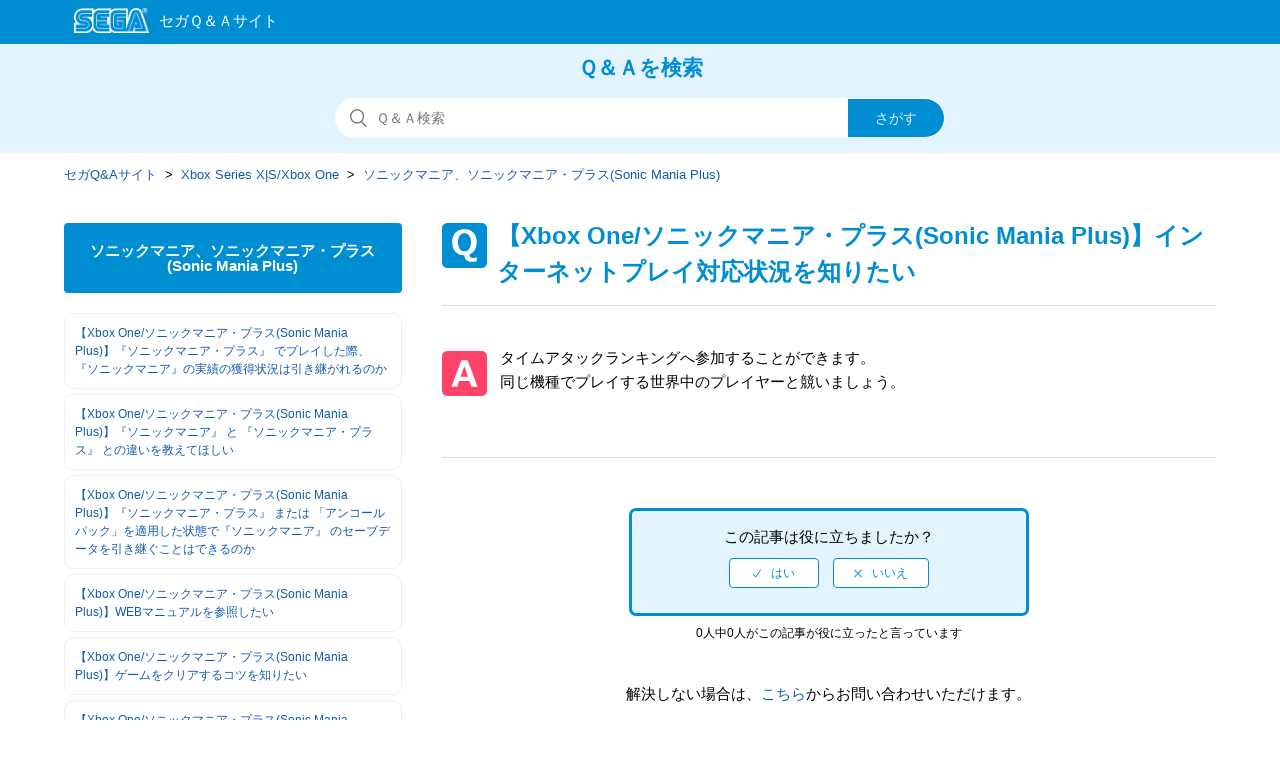

--- FILE ---
content_type: text/html; charset=utf-8
request_url: https://faq.sega.jp/hc/ja/articles/360018931493--Xbox-One-%E3%82%BD%E3%83%8B%E3%83%83%E3%82%AF%E3%83%9E%E3%83%8B%E3%82%A2-%E3%83%97%E3%83%A9%E3%82%B9-Sonic-Mania-Plus-%E3%82%A4%E3%83%B3%E3%82%BF%E3%83%BC%E3%83%8D%E3%83%83%E3%83%88%E3%83%97%E3%83%AC%E3%82%A4%E5%AF%BE%E5%BF%9C%E7%8A%B6%E6%B3%81%E3%82%92%E7%9F%A5%E3%82%8A%E3%81%9F%E3%81%84
body_size: 7747
content:
<!DOCTYPE html>
<html dir="ltr" lang="ja">
<head>
  <meta charset="utf-8" />
  <!-- v26763 -->


  <title>【Xbox One/ソニックマニア・プラス(Sonic Mania Plus)】インターネットプレイ対応状況を知りたい &ndash; セガQ&amp;Aサイト</title>

  <meta name="csrf-param" content="authenticity_token">
<meta name="csrf-token" content="hc:meta:server:WP_8_qcSa4Wk1aQzSAhwGURQEJZ3qEwdBC8pOTR9KGXd2-1cHLfG7Tf04i6QDW4bVidA_89lbUdxoJNicemeSw">

  <meta name="description" content="タイムアタックランキングへ参加することができます。    同じ機種でプレイする世界中のプレイヤーと競いましょう。" /><meta property="og:image" content="https://faq.sega.jp/hc/theming_assets/01J355869WF9RF1RQVMDTHJFE4" />
<meta property="og:type" content="website" />
<meta property="og:site_name" content="セガQ&amp;Aサイト" />
<meta property="og:title" content="【Xbox One/ソニックマニア・プラス(Sonic Mania Plus)】インターネットプレイ対応状況を知りたい" />
<meta property="og:description" content="タイムアタックランキングへ参加することができます。

同じ機種でプレイする世界中のプレイヤーと競いましょう。" />
<meta property="og:url" content="https://faq.sega.jp/hc/ja/articles/360018931493" />
<link rel="canonical" href="https://faq.sega.jp/hc/ja/articles/360018931493--Xbox-One-%E3%82%BD%E3%83%8B%E3%83%83%E3%82%AF%E3%83%9E%E3%83%8B%E3%82%A2-%E3%83%97%E3%83%A9%E3%82%B9-Sonic-Mania-Plus-%E3%82%A4%E3%83%B3%E3%82%BF%E3%83%BC%E3%83%8D%E3%83%83%E3%83%88%E3%83%97%E3%83%AC%E3%82%A4%E5%AF%BE%E5%BF%9C%E7%8A%B6%E6%B3%81%E3%82%92%E7%9F%A5%E3%82%8A%E3%81%9F%E3%81%84">
<link rel="alternate" hreflang="ja" href="https://faq.sega.jp/hc/ja/articles/360018931493--Xbox-One-%E3%82%BD%E3%83%8B%E3%83%83%E3%82%AF%E3%83%9E%E3%83%8B%E3%82%A2-%E3%83%97%E3%83%A9%E3%82%B9-Sonic-Mania-Plus-%E3%82%A4%E3%83%B3%E3%82%BF%E3%83%BC%E3%83%8D%E3%83%83%E3%83%88%E3%83%97%E3%83%AC%E3%82%A4%E5%AF%BE%E5%BF%9C%E7%8A%B6%E6%B3%81%E3%82%92%E7%9F%A5%E3%82%8A%E3%81%9F%E3%81%84">
<link rel="alternate" hreflang="x-default" href="https://faq.sega.jp/hc/ja/articles/360018931493--Xbox-One-%E3%82%BD%E3%83%8B%E3%83%83%E3%82%AF%E3%83%9E%E3%83%8B%E3%82%A2-%E3%83%97%E3%83%A9%E3%82%B9-Sonic-Mania-Plus-%E3%82%A4%E3%83%B3%E3%82%BF%E3%83%BC%E3%83%8D%E3%83%83%E3%83%88%E3%83%97%E3%83%AC%E3%82%A4%E5%AF%BE%E5%BF%9C%E7%8A%B6%E6%B3%81%E3%82%92%E7%9F%A5%E3%82%8A%E3%81%9F%E3%81%84">

  <link rel="stylesheet" href="//static.zdassets.com/hc/assets/application-f34d73e002337ab267a13449ad9d7955.css" media="all" id="stylesheet" />
    <!-- Entypo pictograms by Daniel Bruce — www.entypo.com -->
    <link rel="stylesheet" href="//static.zdassets.com/hc/assets/theming_v1_support-e05586b61178dcde2a13a3d323525a18.css" media="all" />
  <link rel="stylesheet" type="text/css" href="/hc/theming_assets/1796815/7140208/style.css?digest=53435776900633">

  <link rel="icon" type="image/x-icon" href="/hc/theming_assets/01J35586PJGGZ28YTZZKA4J8CD">

    <script src="//static.zdassets.com/hc/assets/jquery-09d07e20ce042ef10e301661ad1f316c.js"></script>
    <script async src="https://www.googletagmanager.com/gtag/js?id=G-YTHVNTXWG5"></script>
<script>
  window.dataLayer = window.dataLayer || [];
  function gtag(){dataLayer.push(arguments);}
  gtag('js', new Date());
  gtag('config', 'G-YTHVNTXWG5');
</script>


  <meta content="width=device-width, initial-scale=1.0, maximum-scale=1.0, user-scalable=0" name="viewport" />
<meta http-equiv="Pragma" content="no-cache">
<meta http-equiv="Cache-Control" content="no-cache">
<meta http-equiv="Expires" content="-1">
<meta name="description" content="SEGA|よくある質問FAQ" />
<meta name="keywords" content="といあわせ,お問い合わせ,FAQ,よくある質問,サポート,セガ,sega,お客様相談" />

<meta name="google-site-verification" content="C346n8edFyUmo1HMj9MjcrswskqtvE79S_ymNg6m6YM" />

<!-- Google Tag Manager -->
<script>(function(w,d,s,l,i){w[l]=w[l]||[];w[l].push({'gtm.start':
new Date().getTime(),event:'gtm.js'});var f=d.getElementsByTagName(s)[0],
j=d.createElement(s),dl=l!='dataLayer'?'&l='+l:'';j.async=true;j.src=
'https://www.googletagmanager.com/gtm.js?id='+i+dl;f.parentNode.insertBefore(j,f);
})(window,document,'script','dataLayer','GTM-TBQWDG');</script>
<!-- End Google Tag Manager -->
  <script type="text/javascript" src="/hc/theming_assets/1796815/7140208/script.js?digest=53435776900633"></script>
</head>
<body class="">
  
  
  

  <noscript class="header-alert"><p>このサイトはJavaScriptを使用しています。<br />すべての機能をご利用いただくため、ブラウザのJavaScriptの設定を有効にしてください。</p></noscript>
<script src="/hc/theming_assets/01K9P4ETM7BECJRZVY56JC28K1"></script>
<header class="all-header">
<div class="header">
  <div class="logo">
    <a title="ホーム" href="/hc/ja">
      <img src="/hc/theming_assets/01J355869WF9RF1RQVMDTHJFE4" alt="ロゴ">
    </a>
  </div>
  </div>
</header>


  <main role="main">
    <!--共通
------------------------------------------------- --> 
  <section class="section hero">
  <div class="faq_txt">Ｑ＆Ａを検索</div>
  <div class="hero-inner">
    <form role="search" class="search search-full" data-search="" data-instant="true" autocomplete="off" action="/hc/ja/search" accept-charset="UTF-8" method="get"><input type="hidden" name="utf8" value="&#x2713;" autocomplete="off" /><input type="hidden" name="category" id="category" value="360001300794" autocomplete="off" />
<input type="search" name="query" id="query" placeholder="検索" autocomplete="off" aria-label="検索" />
<input type="submit" name="commit" value="検索" /></form>
  </div>
</section>


<div class="container-divider"></div>
<div class="container">
  <nav class="sub-nav">
    <ol class="breadcrumbs">
  
    <li title="セガQ&amp;Aサイト">
      
        <a href="/hc/ja">セガQ&amp;Aサイト</a>
      
    </li>
  
    <li title="Xbox Series X|S/Xbox One">
      
        <a href="/hc/ja/categories/360001300794-Xbox-Series-X-S-Xbox-One">Xbox Series X|S/Xbox One</a>
      
    </li>
  
    <li title="ソニックマニア、ソニックマニア・プラス(Sonic Mania Plus)">
      
        <a href="/hc/ja/sections/360002980593-%E3%82%BD%E3%83%8B%E3%83%83%E3%82%AF%E3%83%9E%E3%83%8B%E3%82%A2-%E3%82%BD%E3%83%8B%E3%83%83%E3%82%AF%E3%83%9E%E3%83%8B%E3%82%A2-%E3%83%97%E3%83%A9%E3%82%B9-Sonic-Mania-Plus">ソニックマニア、ソニックマニア・プラス(Sonic Mania Plus)</a>
      
    </li>
  
</ol>

  </nav>
<!--共通　ここまで
------------------------------------------------- --> 

  

<!--質問集サイドバー-->
  <div class="article-container" id="article-container">
    <section class="article-sidebar">
      <section class="section-articles collapsible-sidebar">

        <h3 class="collapsible-sidebar-title sidenav-title">ソニックマニア、ソニックマニア・プラス(Sonic Mania Plus)</h3>        
       
        <ul class="sidebar-text-list">
          
            <li>
              <a href="/hc/ja/articles/360018931633--Xbox-One-%E3%82%BD%E3%83%8B%E3%83%83%E3%82%AF%E3%83%9E%E3%83%8B%E3%82%A2-%E3%83%97%E3%83%A9%E3%82%B9-Sonic-Mania-Plus-%E3%82%BD%E3%83%8B%E3%83%83%E3%82%AF%E3%83%9E%E3%83%8B%E3%82%A2-%E3%83%97%E3%83%A9%E3%82%B9-%E3%81%A7%E3%83%97%E3%83%AC%E3%82%A4%E3%81%97%E3%81%9F%E9%9A%9B-%E3%82%BD%E3%83%8B%E3%83%83%E3%82%AF%E3%83%9E%E3%83%8B%E3%82%A2-%E3%81%AE%E5%AE%9F%E7%B8%BE%E3%81%AE%E7%8D%B2%E5%BE%97%E7%8A%B6%E6%B3%81%E3%81%AF%E5%BC%95%E3%81%8D%E7%B6%99%E3%81%8C%E3%82%8C%E3%82%8B%E3%81%AE%E3%81%8B" class="sidenav-item ">【Xbox One/ソニックマニア・プラス(Sonic Mania Plus)】『ソニックマニア・プラス』 でプレイした際、『ソニックマニア』の実績の獲得状況は引き継がれるのか</a>
            </li>
          
            <li>
              <a href="/hc/ja/articles/360018931613--Xbox-One-%E3%82%BD%E3%83%8B%E3%83%83%E3%82%AF%E3%83%9E%E3%83%8B%E3%82%A2-%E3%83%97%E3%83%A9%E3%82%B9-Sonic-Mania-Plus-%E3%82%BD%E3%83%8B%E3%83%83%E3%82%AF%E3%83%9E%E3%83%8B%E3%82%A2-%E3%81%A8-%E3%82%BD%E3%83%8B%E3%83%83%E3%82%AF%E3%83%9E%E3%83%8B%E3%82%A2-%E3%83%97%E3%83%A9%E3%82%B9-%E3%81%A8%E3%81%AE%E9%81%95%E3%81%84%E3%82%92%E6%95%99%E3%81%88%E3%81%A6%E3%81%BB%E3%81%97%E3%81%84" class="sidenav-item ">【Xbox One/ソニックマニア・プラス(Sonic Mania Plus)】『ソニックマニア』 と 『ソニックマニア・プラス』 との違いを教えてほしい</a>
            </li>
          
            <li>
              <a href="/hc/ja/articles/360018766314--Xbox-One-%E3%82%BD%E3%83%8B%E3%83%83%E3%82%AF%E3%83%9E%E3%83%8B%E3%82%A2-%E3%83%97%E3%83%A9%E3%82%B9-Sonic-Mania-Plus-%E3%82%BD%E3%83%8B%E3%83%83%E3%82%AF%E3%83%9E%E3%83%8B%E3%82%A2-%E3%83%97%E3%83%A9%E3%82%B9-%E3%81%BE%E3%81%9F%E3%81%AF-%E3%82%A2%E3%83%B3%E3%82%B3%E3%83%BC%E3%83%AB%E3%83%91%E3%83%83%E3%82%AF-%E3%82%92%E9%81%A9%E7%94%A8%E3%81%97%E3%81%9F%E7%8A%B6%E6%85%8B%E3%81%A7-%E3%82%BD%E3%83%8B%E3%83%83%E3%82%AF%E3%83%9E%E3%83%8B%E3%82%A2-%E3%81%AE%E3%82%BB%E3%83%BC%E3%83%96%E3%83%87%E3%83%BC%E3%82%BF%E3%82%92%E5%BC%95%E3%81%8D%E7%B6%99%E3%81%90%E3%81%93%E3%81%A8%E3%81%AF%E3%81%A7%E3%81%8D%E3%82%8B%E3%81%AE%E3%81%8B" class="sidenav-item ">【Xbox One/ソニックマニア・プラス(Sonic Mania Plus)】『ソニックマニア・プラス』 または 「アンコールパック」を適用した状態で『ソニックマニア』 のセーブデータを引き継ぐことはできるのか</a>
            </li>
          
            <li>
              <a href="/hc/ja/articles/360018931573--Xbox-One-%E3%82%BD%E3%83%8B%E3%83%83%E3%82%AF%E3%83%9E%E3%83%8B%E3%82%A2-%E3%83%97%E3%83%A9%E3%82%B9-Sonic-Mania-Plus-WEB%E3%83%9E%E3%83%8B%E3%83%A5%E3%82%A2%E3%83%AB%E3%82%92%E5%8F%82%E7%85%A7%E3%81%97%E3%81%9F%E3%81%84" class="sidenav-item ">【Xbox One/ソニックマニア・プラス(Sonic Mania Plus)】WEBマニュアルを参照したい</a>
            </li>
          
            <li>
              <a href="/hc/ja/articles/360018931553--Xbox-One-%E3%82%BD%E3%83%8B%E3%83%83%E3%82%AF%E3%83%9E%E3%83%8B%E3%82%A2-%E3%83%97%E3%83%A9%E3%82%B9-Sonic-Mania-Plus-%E3%82%B2%E3%83%BC%E3%83%A0%E3%82%92%E3%82%AF%E3%83%AA%E3%82%A2%E3%81%99%E3%82%8B%E3%82%B3%E3%83%84%E3%82%92%E7%9F%A5%E3%82%8A%E3%81%9F%E3%81%84" class="sidenav-item ">【Xbox One/ソニックマニア・プラス(Sonic Mania Plus)】ゲームをクリアするコツを知りたい</a>
            </li>
          
            <li>
              <a href="/hc/ja/articles/360018931533--Xbox-One-%E3%82%BD%E3%83%8B%E3%83%83%E3%82%AF%E3%83%9E%E3%83%8B%E3%82%A2-%E3%83%97%E3%83%A9%E3%82%B9-Sonic-Mania-Plus-%E9%9B%A3%E6%98%93%E5%BA%A6%E8%A8%AD%E5%AE%9A%E3%81%AF%E3%81%82%E3%82%8B%E3%81%AE%E3%81%8B" class="sidenav-item ">【Xbox One/ソニックマニア・プラス(Sonic Mania Plus)】難易度設定はあるのか</a>
            </li>
          
            <li>
              <a href="/hc/ja/articles/360018931493--Xbox-One-%E3%82%BD%E3%83%8B%E3%83%83%E3%82%AF%E3%83%9E%E3%83%8B%E3%82%A2-%E3%83%97%E3%83%A9%E3%82%B9-Sonic-Mania-Plus-%E3%82%A4%E3%83%B3%E3%82%BF%E3%83%BC%E3%83%8D%E3%83%83%E3%83%88%E3%83%97%E3%83%AC%E3%82%A4%E5%AF%BE%E5%BF%9C%E7%8A%B6%E6%B3%81%E3%82%92%E7%9F%A5%E3%82%8A%E3%81%9F%E3%81%84" class="sidenav-item current-article">【Xbox One/ソニックマニア・プラス(Sonic Mania Plus)】インターネットプレイ対応状況を知りたい</a>
            </li>
          
            <li>
              <a href="/hc/ja/articles/360018931473--Xbox-One-%E3%82%BD%E3%83%8B%E3%83%83%E3%82%AF%E3%83%9E%E3%83%8B%E3%82%A2-%E3%83%97%E3%83%A9%E3%82%B9-Sonic-Mania-Plus-%E8%A4%87%E6%95%B0%E4%BA%BA%E6%95%B0%E3%81%A7%E3%81%AE%E3%83%97%E3%83%AC%E3%82%A4%E6%99%82-%E4%BA%BA%E6%95%B0%E5%88%86%E3%81%AE%E3%82%BD%E3%83%95%E3%83%88%E3%81%AF%E5%BF%85%E8%A6%81%E3%81%AA%E3%81%AE%E3%81%8B" class="sidenav-item ">【Xbox One/ソニックマニア・プラス(Sonic Mania Plus)】複数人数でのプレイ時、人数分のソフトは必要なのか</a>
            </li>
          
            <li>
              <a href="/hc/ja/articles/360018931453--Xbox-One-%E3%82%BD%E3%83%8B%E3%83%83%E3%82%AF%E3%83%9E%E3%83%8B%E3%82%A2-%E3%83%97%E3%83%A9%E3%82%B9-Sonic-Mania-Plus-FPS%E3%81%AF%E3%81%A9%E3%81%AE%E3%81%8F%E3%82%89%E3%81%84%E3%81%8B%E7%9F%A5%E3%82%8A%E3%81%9F%E3%81%84" class="sidenav-item ">【Xbox One/ソニックマニア・プラス(Sonic Mania Plus)】FPSはどのくらいか知りたい</a>
            </li>
          
            <li>
              <a href="/hc/ja/articles/360018931433--Xbox-One-%E3%82%BD%E3%83%8B%E3%83%83%E3%82%AF%E3%83%9E%E3%83%8B%E3%82%A2-%E3%83%97%E3%83%A9%E3%82%B9-Sonic-Mania-Plus-%E3%82%B2%E3%83%BC%E3%83%A0%E3%81%AE%E9%80%B2%E8%A1%8C%E7%8A%B6%E6%B3%81%E3%81%AF%E3%81%84%E3%81%8F%E3%81%A4%E3%82%BB%E3%83%BC%E3%83%96%E3%81%A7%E3%81%8D%E3%82%8B%E3%81%AE%E3%81%8B" class="sidenav-item ">【Xbox One/ソニックマニア・プラス(Sonic Mania Plus)】ゲームの進行状況はいくつセーブできるのか</a>
            </li>
          
        </ul>
        
        
          <a href="/hc/ja/sections/360002980593-%E3%82%BD%E3%83%8B%E3%83%83%E3%82%AF%E3%83%9E%E3%83%8B%E3%82%A2-%E3%82%BD%E3%83%8B%E3%83%83%E3%82%AF%E3%83%9E%E3%83%8B%E3%82%A2-%E3%83%97%E3%83%A9%E3%82%B9-Sonic-Mania-Plus" class="article-sidebar-item">もっと見る</a>
        
      </section>
    </section>
  
    
    
    <article class="article_box">
      <header class="article-header">
        <h1 title="【Xbox One/ソニックマニア・プラス(Sonic Mania Plus)】インターネットプレイ対応状況を知りたい" class="article-title">
          【Xbox One/ソニックマニア・プラス(Sonic Mania Plus)】インターネットプレイ対応状況を知りたい
          
        </h1>

      </header>

      <section class="article-info">
        <div class="article-content">
          <div class="article-body">
            タイムアタックランキングへ参加することができます。<br>

同じ機種でプレイする世界中のプレイヤーと競いましょう。<br>
          </div>
          <div class="article-attachments">
            <ul class="attachments">
              
            </ul>
          </div>
        </div>
      </section>
 
      
      <footer>
        

        
          <div class="article-votes">
           
            <!--votes-box--> 
            <div class="votes-box">
            <span class="article-votes-question">この記事は役に立ちましたか？</span>
            <div class="article-votes-controls" role='radiogroup'>
              <a class="button article-vote article-vote-up" data-helper="vote" data-item="article" data-type="up" data-id="360018931493" data-upvote-count="0" data-vote-count="0" data-vote-sum="0" data-vote-url="/hc/ja/articles/360018931493/vote" data-value="null" data-label="0人中0人がこの記事が役に立ったと言っています" data-selected-class="null" aria-selected="false" role="radio" rel="nofollow" title="はい" href="#"></a>
              <a class="button article-vote article-vote-down" data-helper="vote" data-item="article" data-type="down" data-id="360018931493" data-upvote-count="0" data-vote-count="0" data-vote-sum="0" data-vote-url="/hc/ja/articles/360018931493/vote" data-value="null" data-label="0人中0人がこの記事が役に立ったと言っています" data-selected-class="null" aria-selected="false" role="radio" rel="nofollow" title="いいえ" href="#"></a>
            </div>
            </div>
            <!--votes-box-->
            
            <small class="article-votes-count">
              <span class="article-vote-label" data-helper="vote" data-item="article" data-type="label" data-id="360018931493" data-upvote-count="0" data-vote-count="0" data-vote-sum="0" data-vote-url="/hc/ja/articles/360018931493/vote" data-value="null" data-label="0人中0人がこの記事が役に立ったと言っています">0人中0人がこの記事が役に立ったと言っています</span>
            </small>
          </div>
        

        <div class="article-more-questions">
          
          
          
          
          
          
          解決しない場合は、<a href="/hc/ja/requests/new?ticket_form_id=360000781813">こちら</a>からお問い合わせいただけます。
          
          
          
          
          
  
           
          
          
          
          
          
          
          
          
          
              

          
          
               
          
            
          
          
          
                    
               
          
               
          
          

          

          

          

          

          
          
           
          
           
          
          

          
          
          
          
          
          
                   

          

          
          
          
         
        </div>


        
        <div class="article-return-to-top">
          <a href="#article-container">ページの先頭へ戻る<span class="icon-arrow-up"></span></a>
        </div>
      </footer>

      <section class="article-relatives">
        <div data-recent-articles></div>
        
  <section class="related-articles">
    
      <h3 class="related-articles-title">関連記事</h3>
    
    <ul>
      
        <li>
          <a href="/hc/ja/related/click?data=[base64]%3D%3D--8ec6bbfb1de1789bd8de570e3b1b3045cb4a0768" rel="nofollow">【Xbox One/ソニックマニア・プラス(Sonic Mania Plus)】複数人数でのプレイ時、人数分のソフトは必要なのか</a>
        </li>
      
        <li>
          <a href="/hc/ja/related/click?data=BAh7CjobZGVzdGluYXRpb25fYXJ0aWNsZV9pZGwrCP3uzNJTADoYcmVmZXJyZXJfYXJ0aWNsZV9pZGwrCCXvzNJTADoLbG9jYWxlSSIHamEGOgZFVDoIdXJsSSIB%[base64]%3D--33a42439d2bd2b056466944fb07d6af15dbb53b9" rel="nofollow">【Xbox One/ソニックマニア・プラス(Sonic Mania Plus)】FPSはどのくらいか知りたい</a>
        </li>
      
        <li>
          <a href="/hc/ja/related/click?data=[base64]%3D%3D--a0157455206b402f8fe49e1503b8943e6b66c3ad" rel="nofollow">【Xbox One・Xbox Series X/ソニックオリジンズ・プラス】エンディング後（クリア後）は何かモードが追加されたりしますか、エンディング後（クリア後）もプレイ可能でしょうか</a>
        </li>
      
    </ul>
  </section>


      </section>

      </article><!-- /article -->
     </div><!-- /article-container -->
      </div><!-- /container -->
  </main>

  <footer class="all-footer">
  <div class="footer">
   <p class="footer-contact"><a href="https://sega.jp/contact/">お問い合わせ窓口一覧</a></p>
    <p class="footer-yokuaru">よくあるご質問</p>
    <div class="footer-inner">
      
<!--　20190220　田中リンク調整 --->
      <ul class="footer-yokuaru-links">
      <li><a href='/hc/ja/categories/360001296593'>スマートフォン・ケータイコンテンツについて</a></li>
      <li><a href='/hc/ja/categories/360001296613'>家庭用ゲーム・PCゲームについて</a></li>
      <li><a href='/hc/ja/categories/360001296633'>アーケードゲームについて</a></li>
<!--      <li><a href='/hc/ja/categories/360001296653'>アミューズメント施設について</a></li> -->
      <li><a href='/hc/ja/categories/360001296673'>セガプライズ・セガラッキーくじについて</a></li>
      <li><a href='/hc/ja/categories/360001300714'>SEGA IDについて</a></li>
    </ul>

    

    <!-- ヘルプセンター名のリンクを削除
    <a title="ホーム" href="/hc/ja">セガQ&amp;Aサイト</a>
    --->

    <div class="footer-language-selector">
      
    </div><!-- footer-language-selector -->
      
      
  </div><!-- footer -->
    
    <!-- 20190215 追加 0308　微修正　田中 -->
    <div class="footer-segalogo"><a href="https://sega.jp" target="_blank" rel="noopener"><img src="/hc/theming_assets/01J355847EYTB3HVPZ2QA8QET6"></a></div>
    <!-- /20190215 追加 -->
    
    </div><!-- footer-inner -->
</footer>



  <!-- / -->

  
  <script src="//static.zdassets.com/hc/assets/ja.2c211736c993b795d73d.js"></script>
  

  <script type="text/javascript">
  /*

    Greetings sourcecode lurker!

    This is for internal Zendesk and legacy usage,
    we don't support or guarantee any of these values
    so please don't build stuff on top of them.

  */

  HelpCenter = {};
  HelpCenter.account = {"subdomain":"segasupport","environment":"production","name":"SEGA Japan"};
  HelpCenter.user = {"identifier":"da39a3ee5e6b4b0d3255bfef95601890afd80709","email":null,"name":"","role":"anonymous","avatar_url":"https://assets.zendesk.com/hc/assets/default_avatar.png","is_admin":false,"organizations":[],"groups":[]};
  HelpCenter.internal = {"asset_url":"//static.zdassets.com/hc/assets/","web_widget_asset_composer_url":"https://static.zdassets.com/ekr/snippet.js","current_session":{"locale":"ja","csrf_token":"hc:hcobject:server:KvkHEVDwpAr880Y5Fjtz367_DT4hzpoGznP-d1a0EVyv3Raz61UJYm_SACTOPm3dvIhdV5kDu1y7_EQsEyCncg","shared_csrf_token":null},"usage_tracking":{"event":"article_viewed","data":"[base64]","url":"https://faq.sega.jp/hc/activity"},"current_record_id":"360018931493","current_record_url":"/hc/ja/articles/360018931493--Xbox-One-%E3%82%BD%E3%83%8B%E3%83%83%E3%82%AF%E3%83%9E%E3%83%8B%E3%82%A2-%E3%83%97%E3%83%A9%E3%82%B9-Sonic-Mania-Plus-%E3%82%A4%E3%83%B3%E3%82%BF%E3%83%BC%E3%83%8D%E3%83%83%E3%83%88%E3%83%97%E3%83%AC%E3%82%A4%E5%AF%BE%E5%BF%9C%E7%8A%B6%E6%B3%81%E3%82%92%E7%9F%A5%E3%82%8A%E3%81%9F%E3%81%84","current_record_title":"【Xbox One/ソニックマニア・プラス(Sonic Mania Plus)】インターネットプレイ対応状況を知りたい","current_text_direction":"ltr","current_brand_id":7140208,"current_brand_name":"SEGAサポート","current_brand_url":"https://segasupport.zendesk.com","current_brand_active":true,"current_path":"/hc/ja/articles/360018931493--Xbox-One-%E3%82%BD%E3%83%8B%E3%83%83%E3%82%AF%E3%83%9E%E3%83%8B%E3%82%A2-%E3%83%97%E3%83%A9%E3%82%B9-Sonic-Mania-Plus-%E3%82%A4%E3%83%B3%E3%82%BF%E3%83%BC%E3%83%8D%E3%83%83%E3%83%88%E3%83%97%E3%83%AC%E3%82%A4%E5%AF%BE%E5%BF%9C%E7%8A%B6%E6%B3%81%E3%82%92%E7%9F%A5%E3%82%8A%E3%81%9F%E3%81%84","show_autocomplete_breadcrumbs":true,"user_info_changing_enabled":false,"has_user_profiles_enabled":false,"has_end_user_attachments":true,"user_aliases_enabled":false,"has_anonymous_kb_voting":true,"has_multi_language_help_center":true,"show_at_mentions":false,"embeddables_config":{"embeddables_web_widget":false,"embeddables_help_center_auth_enabled":false,"embeddables_connect_ipms":false},"answer_bot_subdomain":"static","gather_plan_state":"subscribed","has_article_verification":true,"has_gather":true,"has_ckeditor":false,"has_community_enabled":false,"has_community_badges":true,"has_community_post_content_tagging":false,"has_gather_content_tags":true,"has_guide_content_tags":true,"has_user_segments":true,"has_answer_bot_web_form_enabled":false,"has_garden_modals":false,"theming_cookie_key":"hc-da39a3ee5e6b4b0d3255bfef95601890afd80709-2-preview","is_preview":false,"has_search_settings_in_plan":true,"theming_api_version":1,"theming_settings":{"brand_color":"rgba(0, 142, 210, 1)","brand_text_color":"rgba(228, 244, 255, 1)","text_color":"rgba(68, 68, 68, 1)","link_color":"rgba(19, 92, 172, 1)","background_color":"rgba(255, 255, 255, 1)","heading_font":"-apple-system, BlinkMacSystemFont, 'Segoe UI', Helvetica, Arial, sans-serif","text_font":"-apple-system, BlinkMacSystemFont, 'Segoe UI', Helvetica, Arial, sans-serif","logo":"/hc/theming_assets/01J355869WF9RF1RQVMDTHJFE4","favicon":"/hc/theming_assets/01J35586PJGGZ28YTZZKA4J8CD","homepage_background_image":"/hc/theming_assets/01J355877PKGBKEG1YN3TJB18G","community_background_image":"/hc/theming_assets/01J35587NQ87NGB7S9Z2QBC3WQ","community_image":"/hc/theming_assets/01K9P4EWTJ00X8V1G9NBF2PMQ0","instant_search":true,"scoped_kb_search":true,"scoped_community_search":true,"show_recent_activity":true,"show_articles_in_section":false,"show_article_author":false,"show_article_comments":false,"show_follow_article":false,"show_recently_viewed_articles":true,"show_related_articles":true,"show_article_sharing":true,"show_follow_section":false,"show_follow_post":false,"show_post_sharing":false,"show_follow_topic":false},"has_pci_credit_card_custom_field":true,"help_center_restricted":false,"is_assuming_someone_else":false,"flash_messages":[],"user_photo_editing_enabled":true,"user_preferred_locale":"ja","base_locale":"ja","login_url":"https://segasupport.zendesk.com/access?brand_id=7140208\u0026return_to=https%3A%2F%2Ffaq.sega.jp%2Fhc%2Fja%2Farticles%2F360018931493--Xbox-One-%25E3%2582%25BD%25E3%2583%258B%25E3%2583%2583%25E3%2582%25AF%25E3%2583%259E%25E3%2583%258B%25E3%2582%25A2-%25E3%2583%2597%25E3%2583%25A9%25E3%2582%25B9-Sonic-Mania-Plus-%25E3%2582%25A4%25E3%2583%25B3%25E3%2582%25BF%25E3%2583%25BC%25E3%2583%258D%25E3%2583%2583%25E3%2583%2588%25E3%2583%2597%25E3%2583%25AC%25E3%2582%25A4%25E5%25AF%25BE%25E5%25BF%259C%25E7%258A%25B6%25E6%25B3%2581%25E3%2582%2592%25E7%259F%25A5%25E3%2582%258A%25E3%2581%259F%25E3%2581%2584","has_alternate_templates":true,"has_custom_statuses_enabled":true,"has_hc_generative_answers_setting_enabled":true,"has_generative_search_with_zgpt_enabled":false,"has_suggested_initial_questions_enabled":false,"has_guide_service_catalog":true,"has_service_catalog_search_poc":false,"has_service_catalog_itam":false,"has_csat_reverse_2_scale_in_mobile":false,"has_knowledge_navigation":false,"has_csat_bet365_branding":false,"version":"v26763","dev_mode":false};
</script>

  
  <script src="//static.zdassets.com/hc/assets/moment-4ef0d82f9fc65c8a28f659aa3430955f.js"></script>
  <script src="//static.zdassets.com/hc/assets/hc_enduser-6bb8c126cd94071ae088453513eacb99.js"></script>
  
  
</body>
</html>

--- FILE ---
content_type: text/css; charset=utf-8
request_url: https://faq.sega.jp/hc/theming_assets/1796815/7140208/style.css?digest=53435776900633
body_size: 23066
content:
@charset "UTF-8";
/***** Base *****/
* {
  box-sizing: border-box;
}

body {
  background-color: rgba(255, 255, 255, 1);
  color: -apple-system, BlinkMacSystemFont, 'Segoe UI', Helvetica, Arial, sans-serif;
  font-family: -apple-system, BlinkMacSystemFont, 'Segoe UI', Helvetica, Arial, sans-serif;
  font-size: 15px;
  font-weight: 400;
  line-height: 1.5;
  -webkit-font-smoothing: antialiased;
}

@media (min-width: 1024px) {
  body > main {
    min-height: 65vh;
  }
}

h1, h2, h3, h4, h5, h6 {
  font-family: -apple-system, BlinkMacSystemFont, 'Segoe UI', Helvetica, Arial, sans-serif;
  font-weight: 400;
  margin-top: 0;
}

h1 {
  font-size: 32px;
}


h2 {
  font-size: 22px;
  border-left:7px solid rgba(0, 142, 210, 1);/*20190207 修正*/
  border-bottom:1px solid rgba(0, 142, 210, 1);/*20190207 修正*/
  padding-left:10px;/*20190128 追加*/
  padding-bottom:3px;/*20190128 追加*/
  text-align:left;/*20190128 追加*/
}

h3 {
  font-size: 18px;
  font-weight: 600;
}

h4 {
  font-size: 16px;
}

h5{
  font-size: 18px;
  font-weight: 600; 
  color:green
}

a {
  color: rgba(19, 92, 172, 1);
  text-decoration: none;
}

a:hover, a:active, a:focus {
  text-decoration: underline;
}

input,
textarea {
  color: #000;
  font-size: 14px;
}

input {
  font-weight: 300;
  max-width: 100%;
  box-sizing: border-box;
  outline: none;
  transition: border .12s ease-in-out;
}

input:focus {
  border: 1px solid rgba(0, 142, 210, 1);
}

input[disabled] {
  background-color: #ddd;
}

select {
  -webkit-appearance: none;
  -moz-appearance: none;
  background: url(/hc/theming_assets/01K9P4ETP56JJHFF18ZQK3HX3D) no-repeat rgba(255, 255, 255, 1);
  background-position: right 10px center;
  border: 1px solid #ddd;
  border-radius: 4px;
  padding: 8px 30px 8px 10px;
  outline: none;
  color: #555;
  width: 100%;
}

select:focus {
  border: 1px solid rgba(0, 142, 210, 1);
}

select::-ms-expand {
  display: none;
}

textarea {
  border: 1px solid rgba(0, 142, 210, 1);/* #ddd 20190215 修正 */
  border-radius: 2px;
  resize: vertical;
  width: 100%;
  outline: none;
  padding: 10px;
}

textarea:focus {
  border: 1px solid #39bfff;/* rgba(0, 142, 210, 1) 20190215 修正 */
}

.container {
  max-width: 1160px;
  margin: 0 auto;
  padding: 0 5%;
}


@media (min-width: 1160px) {
  .container {
    padding: 0;
    width: 90%;
  }
}

.container-divider {
  display:none;/*20190206 追加 */
  border-top: 1px solid #ddd;
  margin-bottom: 20px;
}

ul {
  list-style: none;
  margin: 0;
  padding: 0;
}

.error-page {
  max-width: 1160px;
  margin: 0 auto;
  padding: 1em 5% 0;/*0 5%  20190207 修正 */
  text-align:center;/* 20190218 追加 */
}

@media (min-width: 1160px) {
  .error-page {
    padding: 1em 0 0;/*0  20190207 修正 */
    width: 90%;
    text-align:center;/* 20190218 追加 */
  }
}

.dropdown-toggle::after {
  color: inherit;
}

/***** Buttons *****/
.button, [role="button"] {
  border: 1px solid rgba(0, 142, 210, 1);
  border-radius: 4px;
  color: rgba(0, 142, 210, 1);
  cursor: pointer;
  display: inline-block;
  font-size: 12px;
  line-height: 2.34;
  margin: 0;
  padding: 0 20px;
  text-align: center;
  transition: background-color .12s ease-in-out, border-color .12s ease-in-out, color .15s ease-in-out;
  user-select: none;
  white-space: nowrap;
  width: 100%;
  -webkit-touch-callout: none;
}

@media (min-width: 768px) {
  .button, [role="button"] {
    width: auto;
  }
}

.button::after, [role="button"]::after {
  color: rgba(0, 142, 210, 1);
}

.button:hover, .button:active, .button:focus, .button[aria-selected="true"], [role="button"]:hover, [role="button"]:active, [role="button"]:focus, [role="button"][aria-selected="true"] {
  background-color: rgba(0, 142, 210, 1);
  color: rgba(228, 244, 255, 1);
  text-decoration: none;
}

.button[aria-selected="true"]:hover, .button[aria-selected="true"]:focus, .button[aria-selected="true"]:active, [role="button"][aria-selected="true"]:hover, [role="button"][aria-selected="true"]:focus, [role="button"][aria-selected="true"]:active {
  background-color: #00496c;
  border-color: #00496c;
}

.button[data-disabled], [role="button"][data-disabled] {
  cursor: default;
}

.button-large, input[type="submit"] {
  background-color: rgba(0, 142, 210, 1);
  border: 0;
  border-radius: 4px;
  color: rgba(228, 244, 255, 1);
  font-size: 14px;
  font-weight: 400;
  line-height: 2.72;
  min-width: 190px;
  padding: 0 1.9286em;
  width: 100%;
}

@media (min-width: 768px) {
  .button-large, input[type="submit"] {
    width: auto;
  }
}

.button-large:hover, .button-large:active, .button-large:focus, input[type="submit"]:hover, input[type="submit"]:active, input[type="submit"]:focus {
  background-color: #00496c;
}

.button-large[disabled], input[type="submit"][disabled] {
  background-color: #ddd;
}

.button-secondary {
  color: lighten(-apple-system, BlinkMacSystemFont, 'Segoe UI', Helvetica, Arial, sans-serif, 20%);
  border: 1px solid #ddd;
  background-color: transparent;
}

.button-secondary:hover, .button-secondary:focus, .button-secondary:active {
  color: -apple-system, BlinkMacSystemFont, 'Segoe UI', Helvetica, Arial, sans-serif;
  border: 1px solid #ddd;
  background-color: #f7f7f7;
}

/***** Tables *****/
.table {
  width: 100%;
  table-layout: fixed;
}

@media (min-width: 768px) {
  .table {
    table-layout: auto;
  }
}

.table th,
.table th a {
  color: lighten(-apple-system, BlinkMacSystemFont, 'Segoe UI', Helvetica, Arial, sans-serif, 20%);
  font-size: 13px;
  font-weight: 300;
  text-align: left;
}

[dir="rtl"] .table th, [dir="rtl"]
.table th a {
  text-align: right;
}

.table tr {
  border-bottom: 1px solid #ddd;
  display: block;
  padding: 20px 0;
}

@media (min-width: 768px) {
  .table tr {
    display: table-row;
  }
}

.table td {
  display: block;
}

@media (min-width: 768px) {
  .table td {
    display: table-cell;
  }
}

@media (min-width: 1024px) {
  .table td, .table th {
    padding: 20px 30px;
  }
}

@media (min-width: 768px) {
  .table td, .table th {
    padding: 10px 20px;
    height: 60px;
  }
}

/***** Forms *****/
.form {
  width: 100%;/* max-width: 650px　20190207 修正 */
  margin:0 auto;/* 20190207 追加 */
}

.form-field ~ .form-field {
  margin-top: 25px;
}

.form-field label {
  display: block;
  font-size: 13px;
  margin-bottom: 5px;
  color:rgba(0, 142, 210, 1);/* 20190215 追加 */
}

.form-field input {
  border: 1px solid rgba(0, 142, 210, 1);/* #ddd 20190215 修正 */
  border-radius: 4px;
  padding: 10px;
  width: 100%;
}

.form-field input:focus {
  border: 2px solid #39bfff;/* rgba(0, 142, 210, 1) 20190215 修正 */
}

.form-field input[type="text"] {
  border: 1px solid rgba(0, 142, 210, 1);/* #ddd 20190215 修正 */
  border-radius: 4px;
}

.form-field input[type="text"]:focus {
  border: 1px solid #39bfff;/* rgba(0, 142, 210, 1) 20190215 修正 */
}

.form-field input[type="checkbox"] {
  width: auto;
}

.form-field .nesty-input {
  border-radius: 4px;
  height: 40px;
  line-height: 40px;
  outline: none;
  vertical-align: middle;
  border: 1px solid rgba(0, 142, 210, 1);/* 20190215 追加 */
}

.form-field .nesty-input:focus {
  border: 1px solid #39bfff;/* rgba(0, 142, 210, 1) 20190215 修正 */
  text-decoration: none;
}

.form-field .hc-multiselect-toggle:focus {
  outline: none;
  border: 1px solid #39bfff;/* rgba(0, 142, 210, 1) 20190215 修正 */
  text-decoration: none;
}

.form-field textarea {
  vertical-align: middle;
}

.form-field input[type="checkbox"] + label {
  margin: 0 0 0 10px;
}

.form-field.required > label::after {
  content: "*";
  color: #f00;
  margin-left: 2px;
}

.form-field p {
  color: lighten(-apple-system, BlinkMacSystemFont, 'Segoe UI', Helvetica, Arial, sans-serif, 20%);
  font-size: 12px;
  margin: 5px 0;
}

[data-loading="true"] input,
[data-loading="true"] textarea {
  background: transparent url(/hc/theming_assets/01J355840XSKGBPNZZ48A0599M) 99% 50% no-repeat;
  background-size: 16px 16px;
}

.form footer {
  margin-top: 40px;
  padding: 30px 0;/* padding-top: 30px 20190207 追加 */
  background:none;/* 20190207 追加 */
  color:rgba(0, 142, 210, 1);/* 20190207 追加 */
  font-size:80%;/* 20190207 追加 */
}

.form footer a {
  color: lighten(-apple-system, BlinkMacSystemFont, 'Segoe UI', Helvetica, Arial, sans-serif, 20%);
  cursor: pointer;
  margin-right: 15px;
}

.form .suggestion-list {
  font-size: 13px;
  margin-top: 30px;
}

.form .suggestion-list label {
  border-bottom: 1px solid rgba(0, 142, 210, 1);/* #ddd 20190215 修正 */
  display: block;
  padding-bottom: 5px;
}

.form .suggestion-list li {
  padding: 10px 0;
}

.form .suggestion-list li a:visited {
  color: #092b50;
}

/***** Header *****/

.header {
  max-width: 1160px;
  margin: 0 auto;
  padding: 8px 10px 5px;/*20190128　padding: 0 5%;*/
  position: relative;
  align-items: center;
  display: flex;
  height: auto;/*20190128　71px*/
  justify-content: space-between;
  
}

@media (min-width: 1160px) {
  .header {
    padding: 8px 10px 5px;/*20190128　追加*/
    width: 90%;
    
  }
}

.logo img {
  max-height: 25px;/*37px*/
}

.user-nav {
  display: inline-block;
  position: absolute;
  white-space: nowrap;
}

@media (min-width: 768px) {
  .user-nav {
    position: relative;
  }
}

.user-nav[aria-expanded="true"] {
  background-color: rgba(255, 255, 255, 1);
  box-shadow: 0 0 4px 0 rgba(0, 0, 0, 0.15), 0 4px 10px 0 rgba(0, 0, 0, 0.1);
  border: solid 1px #ddd;
  right: 0;
  left: 0;
  top: 71px;
  z-index: 1;
}

.user-nav[aria-expanded="true"] > a {
  display: block;
  margin: 20px;
}

.nav-wrapper a {
  border: 0;
  color: rgba(19, 92, 172, 1);
  display: none;
  font-size: 14px;
  padding: 0 20px 0 0;
  width: auto;
}

@media (min-width: 768px) {
  .nav-wrapper a {
    display: inline-block;
  }
}

[dir="rtl"] .nav-wrapper a {
  padding: 0 0 0 20px;
}

.nav-wrapper a:hover, .nav-wrapper a:focus, .nav-wrapper a:active {
  background-color: transparent;
  color: rgba(19, 92, 172, 1);
  text-decoration: underline;
}

.nav-wrapper a.login {
  display: inline-block;
}

.nav-wrapper .icon-menu {
  border: 0;
  color: rgba(19, 92, 172, 1);
  cursor: pointer;
  display: inline-block;
  margin-right: 10px;
  padding: 0;
  width: auto;
}

@media (min-width: 768px) {
  .nav-wrapper .icon-menu {
    display: none;
  }
}

[dir="rtl"] .nav-wrapper .icon-menu {
  margin-left: 10px;
  margin-right: 0;
}

.nav-wrapper .icon-menu:hover, .nav-wrapper .icon-menu:focus, .nav-wrapper .icon-menu:active {
  background-color: transparent;
  color: rgba(19, 92, 172, 1);
}

/***** User info in header *****/
.user-info {
  display: inline-block;
}

.user-info .dropdown-toggle::after {
  display: none;
}

@media (min-width: 768px) {
  .user-info .dropdown-toggle::after {
    display: inline-block;
  }
}

.user-info > [role="button"] {
  border: 0;
  color: rgba(19, 92, 172, 1);
  min-width: 0;
  padding: 0;
  white-space: nowrap;
}

.user-info > [role="button"]:hover, .user-info > [role="button"]:focus {
  color: rgba(19, 92, 172, 1);
  background-color: transparent;
}

.user-info > [role="button"]::after {
  color: rgba(19, 92, 172, 1);
  padding-right: 15px;
}

[dir="rtl"] .user-info > [role="button"]::after {
  padding-left: 15px;
  padding-right: 0;
}

#user #user-name {
  display: none;
  font-size: 14px;
}

@media (min-width: 768px) {
  #user #user-name {
    display: inline-block;
  }
}

#user #user-name:hover {
  text-decoration: underline;
}

/***** User avatar *****/
.user-avatar {
  height: 25px;
  width: 25px;
  border-radius: 50%;
  display: inline-block;
  vertical-align: middle;
}

.avatar {
  display: inline-block;
  position: relative;
}

.avatar img {
  height: 40px;
  width: 40px;
}

.avatar .icon-agent::before {
  background-color: rgba(0, 142, 210, 1);
  border: 2px solid rgba(255, 255, 255, 1);
  border-radius: 50%;
  bottom: -4px;
  color: rgba(228, 244, 255, 1);
  content: "\1F464";
  font-size: 14px;
  height: 14px;
  line-height: 14px;
  position: absolute;
  right: -2px;
  text-align: center;
  width: 14px;
}

/***** Footer *****/

.footer {
 /* border-top: 1px solid #ddd; 20190205　削除*/
  margin-top: 0.5em;/*60px 20190205　修正*/
  padding: 1em 0;/*30px 0 20190205　修正*/
  text-align:center;/*20190205　追加*/
}

.footer a {
  color: rgba(255, 255, 255, 1);/* 20190205　修正（color: lighten(-apple-system, BlinkMacSystemFont, 'Segoe UI', Helvetica, Arial, sans-serif, 20%);）*/
}

.footer-inner {
  max-width: 1160px;
  margin: 0 auto;
  padding: 0 5%;
  display: flex;
  justify-content: space-between;
  text-align:center;/*20190205　追加*/
}

@media (min-width: 1160px) {
  .footer-inner {
    padding: 0;
    width: 90%;
  }
}

.footer-language-selector {
  color: lighten(-apple-system, BlinkMacSystemFont, 'Segoe UI', Helvetica, Arial, sans-serif, 20%);
  display: inline-block;
  font-weight: 300;
}

/***** Breadcrumbs *****/
.breadcrumbs {
  margin: 0 0 15px 0;
  padding: 0;
}

@media (min-width: 768px) {
  .breadcrumbs {
    margin: 0;
  }
}

.breadcrumbs li {
  color: lighten(-apple-system, BlinkMacSystemFont, 'Segoe UI', Helvetica, Arial, sans-serif, 20%);
  display: inline;
  font-weight: 300;
  font-size: 13px;
  max-width: 450px;
  overflow: hidden;
  text-overflow: ellipsis;
}

.breadcrumbs li + li::before {
  content: ">";
  margin: 0 4px;
}

.breadcrumbs li a:visited {
  color: rgba(19, 92, 172, 1);
}

/***** Search field *****/
.search {
  position: relative;
}

.search input[type="search"] {
  border: 1px solid #ddd;
  border-radius: 30px;
  box-sizing: border-box;
  color: #999;
  height: 40px;
  padding-left: 40px;
  padding-right: 20px;
  -webkit-appearance: none;
  width: 100%;
  
}

[dir="rtl"] .search input[type="search"] {
  padding-right: 40px;
  padding-left: 20px;
  
}

.search input[type="search"]:focus {
  border: 1px solid rgba(0, 142, 210, 1);
  color: #555;
}

.search::before {
  position: relative;
  top: 50%;
  transform: translateY(-50%);
  background-color: rgba(255, 255, 255, 1);
  color: #777;
  content: "\1F50D";
  font-size: 18px;
  position: absolute;
  left: 15px;
}


[dir="rtl"] .search::before {
  right: 15px;
  left: auto;
}

.search-full input[type="search"] {
  border: 1px solid rgba(255, 255, 255, 1);
}


/***** Hero component *****/

/*
.hero {
  background-image: url(/hc/theming_assets/01J355877PKGBKEG1YN3TJB18G);
  background-position: center;
  background-size: cover;
  height: 300px;
  padding: 0 20px;
  text-align: center;
  width: 100%;
}

*/


.hero-inner {
  position: relative;
  /*20190128　top: 50%;*/
  /*20190128　transform: translateY(-50%);*/
  max-width: 640px;/*610px　20190214　修正*/
  margin: 0 auto;
  padding:15px 15px;/*20190214　修正*/
  
}

.page-header {
  display: flex;
  flex-direction: column;
  flex-wrap: wrap;
  justify-content: space-between;
  margin: 10px 0;
}

@media (min-width: 768px) {
  .page-header {
    align-items: baseline;
    flex-direction: row;
    margin: 0;
  }
}

.page-header .section-subscribe {
  flex-shrink: 0;
  margin-bottom: 10px;
}

@media (min-width: 768px) {
  .page-header .section-subscribe {
    margin-bottom: 0;
  }
}

.page-header h1 {
  flex-grow: 1;
  margin-bottom: 10px;
}

.page-header-description {
  font-style: italic;
  font-weight: 300;
  margin: 0 0 30px 0;
  word-break: break-word;
}

@media (min-width: 1024px) {
  .page-header-description {
    flex-basis: 100%;
  }
}

.page-header .icon-lock::before {
  content: "\1F512";
  font-size: 20px;
  position: relative;
  left: -5px;
  vertical-align: baseline;
}

.sub-nav {
  display: flex;
  flex-direction: column;
  justify-content: space-between;
  margin-bottom: 10px;/*30px 20190215　修正*/
  min-height: 50px;
  padding-bottom: 15px;
  margin-top:-30px;/*20190207 追加 */
}

@media (min-width: 768px) {
  .sub-nav {
    align-items: baseline;
    flex-direction: row;
    margin-top:-50px !important;/*20190207 追加 */
  }
}

@media (min-width: 768px) {
  .sub-nav input[type="search"] {
    min-width: 300px;
  }
}

.sub-nav input[type="search"]::after {
  font-size: 15px;
}

/***** Blocks *****/
/* Used in Homepage#categories and Community#topics */
.blocks-list {
  display: flex;
  flex-wrap: wrap;
  justify-content: flex-start;
  list-style: none;
  padding: 0;
}

@media (min-width: 768px) {
  .blocks-list {
    margin: 0 -15px;
  }
}

.blocks-item {
  border: 2px solid rgba(0, 142, 210, 1);/* 1px */
  border-radius: 4px;
  box-sizing: border-box;
  color: rgba(0, 142, 210, 1);
  display: flex;
  flex: 1 0 340px;
  flex-direction: column;
 /* justify-content: center;*/
  margin: 0 0 30px;
  max-width: 100%;
  text-align: left;
}


@media (min-width: 768px) {
  .blocks-item {
    margin: 0 15px 30px;
  }
}

.blocks-item:hover, .blocks-item:focus, .blocks-item:active {
  background-color: rgba(228, 244, 255, 1);/* rgba(0, 142, 210, 1) */
}

.blocks-item:hover *, .blocks-item:focus *, .blocks-item:active * {
  color: rgba(255, 255, 255, 1);/* rgba(228, 244, 255, 1) */
  text-decoration: none;
  color:rgba(0, 142, 210, 1);/* 20190215 追加 */
}

.blocks-item-internal {
  background-color: transparent;
  border: 1px solid #ddd;
}

.blocks-item-internal .icon-lock::before {
  content: "\1F512";
  font-size: 15px;
  bottom: 5px;
  position: relative;
}

.blocks-item-internal a {
  color: -apple-system, BlinkMacSystemFont, 'Segoe UI', Helvetica, Arial, sans-serif;
}

.blocks-item-link {
  color: rgba(0, 142, 210, 1);
  padding: 20px 30px;
}

.blocks-item-link:hover, .blocks-item-link:focus, .blocks-item-link:active {
  text-decoration: none;
}

.blocks-item-title {
  margin-bottom: 0;
}

.blocks-item-description {
  font-weight: 300;
  margin: 0;
}

.blocks-item-description:not(:empty) {
  margin-top: 10px;
}

/***** Homepage *****/
.section {
  margin-bottom: 40px;
}

@media (min-width: 768px) {
  .section {
    margin-bottom: 60px;
  }
}

.section h2 {
  margin-bottom: 10px;
  text-align: left;/* center　*/
}

/***** Promoted articles *****/

li.promoted-articles-item:not(:nth-child(-n+4)) {/*20190128　追加　*/
  display: none;
}

.promoted-articles {
  display: flex;
  flex-direction: column;
  flex-wrap: wrap;
}

@media (min-width: 1024px) {
  .promoted-articles {
    flex-direction: row;
  }
}

.promoted-articles-item {
  flex: 1 0 auto;
}

@media (min-width: 1024px) {
  .promoted-articles-item {
    align-self: flex-end;
    flex: 0 0 auto;
    padding-right: 30px;
    width: 33%;
    /* Three columns on desktop */
  }
  [dir="rtl"] .promoted-articles-item {
    padding: 0 0 0 30px;
  }
}

.promoted-articles-item:nth-child(3n) {
  padding-right: 0;
}

.promoted-articles-item a {
  border-bottom: 1px solid #ddd;
  color: -apple-system, BlinkMacSystemFont, 'Segoe UI', Helvetica, Arial, sans-serif;
  display: block;
  padding: 15px 0;
}

.promoted-articles-item:last-child a {
  border: 0;
}

@media (min-width: 1024px) {
  .promoted-articles-item:last-child a {
    border-bottom: 1px solid #ddd;
  }
}

/***** Community section in homepage *****/
.community {
  text-align: center;
}

.community-image {
  min-height: 300px;
  background-image: url(/hc/theming_assets/01K9P4EWTJ00X8V1G9NBF2PMQ0);
  background-position: center;
  background-repeat: no-repeat;
  max-width: 100%;
}

.community,
.activity {
  border-top: 1px solid #ddd;
  padding: 30px 0;
}

/***** Recent activity *****/
.recent-activity-header {
  margin-bottom: 10px;
  text-align: center;
}

.recent-activity-list {
  padding: 0;
}

.recent-activity-item {
  border-bottom: 1px solid #ddd;
  overflow: auto;
  padding: 20px 0;
}

.recent-activity-item-parent {
  font-size: 16px;
}

.recent-activity-item-parent, .recent-activity-item-link {
  margin: 6px 0;
  color: -apple-system, BlinkMacSystemFont, 'Segoe UI', Helvetica, Arial, sans-serif;
  display: inline-block;
  width: 100%;
}

@media (min-width: 768px) {
  .recent-activity-item-parent, .recent-activity-item-link {
    width: 70%;
    margin: 0;
  }
}

.recent-activity-item-link {
  font-size: 14px;
  font-weight: 300;
}

.recent-activity-item-meta {
  margin: 15px 0 0 0;
  float: none;
}

@media (min-width: 768px) {
.recent-activity-item-meta {
    margin: 0;
    float: right;
  }
  [dir="rtl"] .recent-activity-item-meta {
    float: left;
  } 
}

.recent-activity-item-time, .recent-activity-item-comment {
  color: lighten(-apple-system, BlinkMacSystemFont, 'Segoe UI', Helvetica, Arial, sans-serif, 20%);
  display: inline-block;
  font-size: 13px;
  font-weight: 300;
}

.recent-activity-item-comment {
  padding-left: 5px;
}

[dir="rtl"] .recent-activity-item-comment {
  padding: 0 5px 0 0;
}

.recent-activity-item-comment::before {
  display: inline-block;
}

.recent-activity-item-comment span::before {
  color: rgba(0, 142, 210, 1);
  content: "\1F4AC";
  display: inline-block;
  font-size: 15px;
  padding-right: 3px;
  vertical-align: middle;
}

[dir="rtl"] .recent-activity-item-comment span::before {
  padding-left: 3px;
}

.recent-activity-controls {
  padding-top: 15px;
}

/***** Category pages *****/
.category-container {
  display: flex;
  justify-content: flex-end;
}

.category-content {
  flex: 1;
}

@media (min-width: 1024px) {
  .category-content {
    flex: 0 0 100%; /*20190201　 flex: 0 0 80%; */
  }
}

.section-tree {
  display: flex;
  flex-direction: column;
  flex-wrap: wrap;
  justify-content: space-between;
}


@media (min-width: 768px) {
  .section-tree {
    flex-direction: row;
  }
}

.section-tree .section {
  flex: initial;
}


@media (min-width: 768px) {
  .section-tree .section {
    flex: 0 0 100%;/*20190128　 flex: 0 0 45%; */
    /* Two columns for tablet and desktop. Leaving 5% separation between columns */
  }
}

.section-tree .icon-lock::before {
  vertical-align: baseline;
}


.section-tree-title {
background-color:  rgba(0, 142, 210, 1);/* #1584C2 190207　修正*/
color:rgba(255, 255, 255, 1);
width: 100%;
font-size: 16px;
text-align: center;
padding:0.6em 0;
margin:0 0 17px 0 ;
border-radius: 6px;
}

.section-tree-title a {
 color: rgba(255, 255, 255, 1);
  /* color: -apple-system, BlinkMacSystemFont, 'Segoe UI', Helvetica, Arial, sans-serif;*/
}

.section-tree .see-all-articles {
  display: block;
  padding: 15px 0;
}

/* 20190107　記事を3つ目までに限定する
.article-list li:nth-child(n+4) {
display: none;
} */


  
/***** Section pages *****/
.section-container {
  display: flex;
  justify-content: flex-end;
}

.section-content {
  flex: 1;
}

@media (min-width: 1024px) {
  .section-content {
    flex: 0 0 100%; /* 2019.02.01 flex: 0 0 80% */
  }
}

.section-subscribe .dropdown-toggle::after {
  display: none;
}


/***** Article *****/
.article {
  /*
  * The article grid is defined this way to optimize readability:
  * Sidebar | Content | Free space
  * 17%     | 66%     | 17%
  */
  flex: 1 0 auto;
}

.article-container {
  display: flex;
  flex-direction: column;
}

@media (min-width: 1024px) {
  .article_box {
 /*   flex: 1 0 66% ;
    max-width: 66% ;
    min-width: 640px ; */
    padding: 0;
    max-width: 780px;/*width:715px 20190208 修正（全角スペース削除）*/
   /* float:right;*/
    margin: 0;/* 0 5% 5% 0 20190215 修正*/
    
  }

  .article-container {
    flex-direction: row;
  }

}   /*min-width: 1024px*/
.article-header {
  align-items: flex-start;
  display: flex;
  flex-direction: column;
  flex-wrap: wrap;
  justify-content: space-between;
  background-color:rgba(255, 255, 255, 1) !important;

}
@media (min-width: 768px) {
  .article-header {
    flex-direction: row;
    margin-top: 0;
    background-color:rgba(255, 255, 255, 1);
  }
}
  
.article-header h1 {
  padding: 0 0 15px 40px; /* 20190214　修正*/ 
  font-size: 20px;/* 20190214　修正*/
  font-weight: bold;
  line-height: 1.3em;/* 20190214　修正*/
  color:rgba(0, 142, 210, 1);/* #1584C2 20190207　修正*/
  margin: 0;
  border-bottom: 1px solid #ddd; 
  background: url(/hc/theming_assets/01J3558472TDTHQHF12NNBQMGF) left 0px top 3px no-repeat;/* left 2px top 0px 20190214　修正*/
  background-color:rgba(255, 255, 255, 1);
  background-size: 30px;
}

/* 20190214　追加*/
@media (min-width: 1024px) {
  .article-header h1 {
    background-position:0 5px;
    padding: 0 0 15px 55px;
    font-size: 24px;
    background-size: 45px;
    line-height: 1.5em;
    margin:-5px 0 0 0;/* 20190215　追加*/ 
  }
}



.article-avatar {
  margin-right: 10px;
}

.article-author {
  margin-bottom: 10px;
}

@media (min-width: 768px) {
  .article-title {
    flex-basis: 100%;
     background-color:rgba(255, 255, 255, 1);
    /* Take entire row */
  }
}

.article-title .icon-lock::before {
  content: "\1F512";
  font-size: 20px;
  position: relative;
  left: -5px;
  vertical-align: baseline;
   background-color:rgba(255, 255, 255, 1);
}

.article [role="button"] {
  flex-shrink: 0;
  /*Avoid collapsing elements in Safari (https://github.com/philipwalton/flexbugs#1-minimum-content-sizing-of-flex-items-not-honored)*/
  width: 100%;
}

@media (min-width: 768px) {
  .article [role="button"] {
    width: auto;
  }
}

.article-info {
  max-width: 100%;
}

.article-meta {
  display: inline-block;
  vertical-align: middle;
}

.article-body {
padding: 0 0 23px 43px;  
margin: 0;
background: url(/hc/theming_assets/01J355849V6DSJPW995B8A6ZN6) left 0px top 5px no-repeat;/*left 2px top 0px 20190214　修正*/
background-color:rgba(255, 255, 255, 1);
background-size: 30px;
}
/* 20190214　追加*/
@media (min-width: 1024px) {
  .article-body {
padding: 0 0 23px 58px;  
background-color:rgba(255, 255, 255, 1);
background-size: 45px;
}
}

.article-body img {
  height: auto;
  max-width: 100%;
}

.article-body ul, .article-body ol {
  padding-left: 20px;
  list-style-position: outside;
  margin: 20px 0 20px 20px;
}

[dir="rtl"] .article-body ul, [dir="rtl"] .article-body ol {
  padding-right: 20px;
  padding-left: 0;
  margin-left: 0;
  margin-right: 20px;
}

.article-body ul > ul, .article-body ol > ol, .article-body ol > ul, .article-body ul > ol, .article-body li > ul, .article-body li > ol {
  margin: 0;
}

.article-body ul {
  list-style-type: disc;
}

.article-body a:visited {
  color: #092b50;
}

.article-body code {
  background: #f7f7f7;
  border: 1px solid #ddd;
  border-radius: 3px;
  padding: 0 5px;
  margin: 0 2px;
}

.article-body pre {
  background: #f7f7f7;
  border: 1px solid #ddd;
  border-radius: 3px;
  padding: 10px 15px;
  overflow: auto;
  white-space: pre;
}

.article-body blockquote {
  border-left: 1px solid #ddd;
  color: lighten(-apple-system, BlinkMacSystemFont, 'Segoe UI', Helvetica, Arial, sans-serif, 20%);
  font-style: italic;
  padding: 0 15px;
}

.article-body > p:last-child {
  margin-bottom: 0;
}

.article-content {
  line-height: 1.6;
  margin: 40px 0;
  word-wrap: break-word;
}

.article-footer {
  align-items: center;
  display: flex;
  justify-content: space-between;
  padding-bottom: 20px;
}

.article-comment-count {
  color: lighten(-apple-system, BlinkMacSystemFont, 'Segoe UI', Helvetica, Arial, sans-serif, 20%);
  font-weight: 300;
}

.article-comment-count:hover {
  text-decoration: none;
}

.article-comment-count .icon-comments {
  color: rgba(0, 142, 210, 1);
  content: "\1F4AC";
  display: inline-block;
  font-size: 18px;
  padding: 5px;
}

  
.votes-box {
border: 3px solid rgba(0, 142, 210, 1); /* #94d5ff 20190207 修正 */
border-radius: 7px; 
max-width:400px;/* 20190214 修正 */
text-align: center;
margin:20px auto 5px auto ;   
display: block; 
padding: 15px 15px 15px 15px;
background-color:rgba(228, 244, 255, 1);/* 20190207 追加 */
}


/*======質問サイドバー======*/

.article-sidebar {
  /* border-bottom: 1px solid #ddd;
  border-top: 1px solid #ddd;
  flex: 1 0 auto;
  margin-bottom: 20px;
  padding: 0;*/
}
.article-sidebar {
  height: auto;
  margin: 0 0 40px;/* 20190215 修正 */
  }

.sidebar-text-list li {
  border: 1px solid #eee;  /* #8e8e8e 190208　修正*/
  border-radius: 10px; 
  color:rgba(19, 92, 172, 1);
  width: 100%;
  font-size: 14px;
  text-align: left;
  margin:5px 0 5px 0 ;   
  display: block;
  }

.collapsible-sidebar-title {
  background-color: rgba(0, 142, 210, 1);/* #1584C2 190207　修正*/
  color:rgba(255, 255, 255, 1);
  width: 100%;
  font-size: 14px;
  text-align: center;
  line-height: 2em;
  padding:0;
  margin:0 auto 20px !important;
  border-radius: 4px;/* 190208　追加*/
  }

@media (min-width: 1024px) {
.article-sidebar {
  height: auto;
  margin: 0 40px 20px 0;/* 0 5% 5% 0 20190215　修正*/
  /* float: left;*/
  max-width:340px;/* width:380px 20190215　修正*/
  
  }
	
.collapsible-sidebar-title {
  padding: 20px;
  line-height: 1em;
  }
 
.sidebar-text-list li {
  border: 1px solid #eee;  /* #8e8e8e 190208　修正*/
  border-radius: 10px; 
  color:rgba(19, 92, 172, 1);
  width: 100%;
  font-size: 12px;/* 14px 190208　修正*/
  text-align: left;/* center 190208　修正*/
  margin:5px 0 5px 0 ;   
    display: block;
 
  }
}　/*min-width: 1024px*/
 

  
.article-relatives {
  border-top: 1px solid #ddd;
  display: flex;
  flex-direction: column;
  padding: 20px 0;
}

@media (min-width: 768px) {
  .article-relatives {
    flex-direction: row;
  }
}

.article-relatives > * {
  flex: 1 0 auto;
  margin-right: 0;
}

.article-relatives > *:last-child {
  margin: 0;
}

@media (min-width: 768px) {
  .article-relatives > * {
    margin-right: 20px;
  }
}

.article-votes {
  border-top: 1px solid #ddd;
  padding: 30px 0;
  text-align: center;
}

.article-vote {
  background: rgba(255, 255, 255, 1);/* transparent 20190206 修正*/
  border: 1px solid rgba(0, 142, 210, 1);
  color: rgba(0, 142, 210, 1);
  margin: 10px 5px;
  min-width: 90px;
  width: auto;
}

.article-vote::before {
  font-size: 8px;
  margin-right: 10px;
}

[dir="rtl"] .article-vote::before {
  margin-right: 0;
  margin-left: 10px;
}

.article-vote::after {
  content: attr(title);
  /* Yes/No label*/
}

.article-vote:focus, .article-vote:active {
  background-color: transparent;
  color: rgba(0, 142, 210, 1);
}

.article-vote:hover {
  background-color: rgba(0, 142, 210, 1);
}

.article-vote:hover::before, .article-vote:hover::after, .article-vote[aria-selected="true"]::before, .article-vote[aria-selected="true"]::after {
  color: rgba(228, 244, 255, 1);
}

.article-vote-up::before {
  content: "\2713";
}

.article-vote-down::before {
  content: "\2715";
}

.article-more-questions {
  margin: 10px 0 20px;
  text-align: center;
}

.article-return-to-top {
  border-top: 1px solid #ddd;
}

@media (min-width: 1024px) {
  .article-return-to-top {
    display: none;
  }
}

.article-return-to-top a {
  color: -apple-system, BlinkMacSystemFont, 'Segoe UI', Helvetica, Arial, sans-serif;
  display: block;
  padding: 20px 0;
}

.article-return-to-top a:hover, .article-return-to-top a:focus {
  text-decoration: none;
}

.article-return-to-top .icon-arrow-up::before {
  font-size: 16px;
  margin-left: 5px;
}

[dir="rtl"] .article-return-to-top .icon-arrow-up::before {
  margin-right: 10px;
}

.article-unsubscribe {
  background-color: rgba(0, 142, 210, 1);
  color: rgba(228, 244, 255, 1);
  text-decoration: none;
}

.article-unsubscribe:hover {
  background-color: #00496c;
  border-color: #00496c;
}

.sidenav-title {
  font-size: 15px;
  position: relative;
}

/*--------hover関連-------*/
.sidenav-item {
  border-radius: 10px;
  color: rgba(19, 92, 172, 1);
  display: block;
  font-weight: 300;
  padding:10px;
  width: 100%;


}

.sidenav-item.current-article, .sidenav-item:hover {
 /* background-color: rgba(0, 142, 210, 1);*/
 background-color: rgba(228, 244, 255, 1);/* #b1d6e9 20190208 修正 */
 color: rgba(0, 142, 210, 1);/* #b1d6e9 20190208 修正 */
  text-decoration: none;
}

/*  border: 1px solid #8e8e8e;  
  border-radius: 10px; 
  color:rgba(255, 255, 255, 1);
  width: 100%;
font-size: 14px;
text-align: center;
padding:1px;
margin:0 0 7px 0 ; */
    
  

.recent-articles h3,
.related-articles h3 {
  font-size: 15px;
  margin: 40px 0 15px 0;/* margin: 20px 0 20190215 修正 */
}

.recent-articles li,
.related-articles li {
  margin: 0 1em 1.5em 0;/* margin-bottom: 15px 20190215 修正 */
  font-size:80%;/* 20190215 追加 */
  position: relative;
  padding-left: 15px;
}
/* 20190215 追加 */
.recent-articles ul,
.related-articles ul{
  margin:0;
  padding:0;
}
/* 20190215 追加 */
.recent-articles li::before,
.related-articles li::before{
  content: "";
    position: absolute;
    top: .45em;
    left: 0;
    -webkit-transform: rotate(45deg);
    -ms-transform: rotate(45deg);
    transform: rotate(45deg);
    width: 5px;
    height: 5px;
    border-top: 2px solid #98d5ff;
    border-right: 2px solid #98d5ff;
}

/***** Attachments *****/
/* Styles attachments inside posts, articles and comments */
.attachments .attachment-item {
  padding-left: 20px;
  position: relative;
  margin-bottom: 10px;
}

.attachments .attachment-item:last-child {
  margin-bottom: 0;
}

.attachments .attachment-item::before {
  color: -apple-system, BlinkMacSystemFont, 'Segoe UI', Helvetica, Arial, sans-serif;
  content: "\1F4CE";
  font-size: 15px;
  left: 0;
  position: absolute;
  top: 5px;
}

[dir="rtl"] .attachments .attachment-item {
  padding-left: 0;
  padding-right: 20px;
}

[dir="rtl"] .attachments .attachment-item::before {
  left: auto;
  right: 0;
}

.upload-dropzone span {
  color: lighten(-apple-system, BlinkMacSystemFont, 'Segoe UI', Helvetica, Arial, sans-serif, 20%);
}

/***** Social share links *****/
.share {
  padding: 0;
  white-space: nowrap;
}

.share li, .share a {
  display: inline-block;
}

.share a {
  border-radius: 50%;
  height: 25px;
  line-height: 25px;
  overflow: hidden;
  width: 25px;
}

.share a::before {
  color: lighten(-apple-system, BlinkMacSystemFont, 'Segoe UI', Helvetica, Arial, sans-serif, 20%);
  display: block;
  font-size: 23px;
  text-align: center;
  width: 100%;
}

.share a:hover {
  text-decoration: none;
}

.share a:hover::before {
  color: rgba(0, 142, 210, 1);
}

.share-twitter::before {
  content: "\e901";
}

.share-facebook::before {
  content: "\e903";
}

.share-linkedin::before {
  content: "\e900";
}

.share-googleplus::before {
  content: "\e902";
}

/***** Comments *****/
/* Styles comments inside articles, posts and requests */
.comment {
  border-bottom: 1px solid #ddd;
  padding: 20px 0;
}

.comment-heading {
  margin-bottom: 5px;
  margin-top: 0;
}

.comment-overview {
  border-bottom: 1px solid #ddd;
  border-top: 1px solid #ddd;
  padding: 20px 0;
}

.comment-overview p {
  margin-top: 0;
}

.comment-callout {
  color: lighten(-apple-system, BlinkMacSystemFont, 'Segoe UI', Helvetica, Arial, sans-serif, 20%);
  display: inline-block;
  font-weight: 300;
  font-size: 13px;
  margin-bottom: 0;
}

.comment-callout a {
  color: rgba(0, 142, 210, 1);
}

.comment-sorter {
  display: inline-block;
  float: right;
}

.comment-sorter a {
  color: lighten(-apple-system, BlinkMacSystemFont, 'Segoe UI', Helvetica, Arial, sans-serif, 20%);
  font-weight: 300;
  font-size: 13px;
  text-decoration: none;
}

[dir="rtl"] .comment-sorter {
  float: left;
}

.comment-wrapper {
  display: flex;
  position: relative;
}

.comment-wrapper.comment-official {
  border: 1px solid rgba(0, 142, 210, 1);
  padding: 40px 20px 20px;
}

@media (min-width: 768px) {
  .comment-wrapper.comment-official {
    padding-top: 20px;
  }
}

.comment-info {
  min-width: 0;
  padding-right: 20px;
  width: 100%;
}

[dir="rtl"] .comment-info {
  padding-right: 0;
  padding-left: 20px;
}

.comment-author {
  align-items: flex-end;
  display: flex;
  flex-wrap: wrap;
  margin-bottom: 20px;
}

@media (min-width: 768px) {
  .comment-author {
    justify-content: space-between;
  }
}

.comment-avatar {
  margin-right: 10px;
}

[dir="rtl"] .comment-avatar {
  margin-left: 10px;
  margin-right: 0;
}

.comment-meta {
  flex: 1 0 auto;
}

.comment-labels {
  flex-basis: 100%;
}

@media (min-width: 768px) {
  .comment-labels {
    flex-basis: auto;
  }
}

.comment .status-label:not(.status-label-official) {
  margin-top: 10px;
}

@media (min-width: 768px) {
  .comment .status-label:not(.status-label-official) {
    margin-top: 0;
  }
}

.comment-form {
  display: flex;
  padding-top: 30px;
  word-wrap: break-word;
}

.comment-container {
  width: 100%;
}

.comment-form-controls {
  display: none;
  margin-top: 10px;
  text-align: left;
}

@media (min-width: 768px) {
  [dir="ltr"] .comment-form-controls {
    text-align: right;
  }
}

.comment-form-controls input[type="submit"] {
  margin-top: 15px;
}

@media (min-width: 1024px) {
  .comment-form-controls input[type="submit"] {
    margin-left: 15px;
  }
  [dir="rtl"] .comment-form-controls input[type="submit"] {
    margin-left: 0;
    margin-right: 15px;
  }
}

.comment-form-controls input[type="checkbox"] {
  margin-right: 5px;
}

.comment-form-controls input[type="checkbox"] [dir="rtl"] {
  margin-left: 5px;
}

.comment-ccs {
  display: none;
}

.comment-ccs + textarea {
  margin-top: 10px;
}

.comment-attachments {
  margin-top: 10px;
}

.comment-attachments a {
  color: rgba(0, 142, 210, 1);
}

.comment-body {
  -moz-hyphens: auto;
  -ms-hyphens: auto;
  -webkit-hyphens: auto;
  word-break: break-word;
  font-family: -apple-system, BlinkMacSystemFont, 'Segoe UI', Helvetica, Arial, sans-serif;
  line-height: 1.6;
}

.comment-body img {
  height: auto;
  max-width: 100%;
}

.comment-body ul, .comment-body ol {
  padding-left: 20px;
  list-style-position: outside;
  margin: 20px 0 20px 20px;
}

[dir="rtl"] .comment-body ul, [dir="rtl"] .comment-body ol {
  padding-right: 20px;
  padding-left: 0;
  margin-left: 0;
  margin-right: 20px;
}

.comment-body ul > ul, .comment-body ol > ol, .comment-body ol > ul, .comment-body ul > ol, .comment-body li > ul, .comment-body li > ol {
  margin: 0;
}

.comment-body ul {
  list-style-type: disc;
}

.comment-body a:visited {
  color: #092b50;
}

.comment-body code {
  background: #f7f7f7;
  border: 1px solid #ddd;
  border-radius: 3px;
  padding: 0 5px;
  margin: 0 2px;
}

.comment-body pre {
  background: #f7f7f7;
  border: 1px solid #ddd;
  border-radius: 3px;
  padding: 10px 15px;
  overflow: auto;
  white-space: pre;
}

.comment-body blockquote {
  border-left: 1px solid #ddd;
  color: lighten(-apple-system, BlinkMacSystemFont, 'Segoe UI', Helvetica, Arial, sans-serif, 20%);
  font-style: italic;
  padding: 0 15px;
}

.comment-mark-as-solved {
  display: inline-block;
}

/***** Vote *****/
/* Used in article comments, post comments and post */
.vote {
  display: inline-block;
  text-align: center;
  width: 35px;
}

.vote a {
  outline: none;
}

.vote a:active, .vote a:hover, .vote a:focus {
  text-decoration: none;
}

.vote-sum {
  color: lighten(-apple-system, BlinkMacSystemFont, 'Segoe UI', Helvetica, Arial, sans-serif, 20%);
  display: block;
  margin: 3px 0;
}

[dir="rtl"] .vote-sum {
  direction: ltr;
  unicode-bidi: bidi-override;
}

.vote-up:hover::before,
.vote-down:hover::before {
  color: rgba(0, 142, 210, 1);
}

.vote-up::before, .vote-down::before {
  color: lighten(-apple-system, BlinkMacSystemFont, 'Segoe UI', Helvetica, Arial, sans-serif, 20%);
  font-size: 24px;
}

.vote-up::before {
  content: "\2B06";
}

.vote-down::before {
  content: "\2B07";
}

.vote-voted::before {
  color: rgba(0, 142, 210, 1);
}

.vote-voted:hover::before {
  color: #00496c;
}

/***** Actions *****/
/* Styles admin and en user actions(edit, delete, change status) in comments and posts */
.actions {
  text-align: center;
  flex-shrink: 0;
  /*Avoid collapsing elements in Safari*/
}

.actions .dropdown-toggle {
  font-size: 0;
  margin: 15px 0;
}

.actions .dropdown-toggle:hover::before, .actions .dropdown-toggle:focus::before, .actions .dropdown-toggle:active::before {
  background-color: #f7f7f7;
}

.actions .dropdown-toggle::before {
  background-color: transparent;
  border-radius: 50%;
  color: lighten(-apple-system, BlinkMacSystemFont, 'Segoe UI', Helvetica, Arial, sans-serif, 20%);
  content: "\2699";
  display: block;
  font-size: 13px;
  margin: auto;
  padding: 5px;
}

/***** Community *****/
.community-hero {
  background-image: url(/hc/theming_assets/01J35587NQ87NGB7S9Z2QBC3WQ);
  margin-bottom: 10px;
}

.community-footer {
  padding-top: 50px;
  text-align: center;
}

.community-featured-posts, .community-activity {
  padding-top: 40px;
  width: 100%;
}

.community-header {
  margin-bottom: 30px;
}

.community-header h4 {
  margin-bottom: 0;
}

.post-to-community {
  margin-top: 10px;
}

@media (min-width: 768px) {
  .post-to-community {
    margin: 0;
  }
}

/* Community topics grid */
.topics {
  max-width: none;
  width: 100%;
}

.topics-item .meta-group {
  justify-content: center;
  margin-top: 20px;
}

/* Community topic page */
.topic-header {
  border-bottom: 1px solid #ddd;
  font-size: 13px;
}

@media (min-width: 768px) {
  .topic-header {
    padding-bottom: 10px;
  }
}

.topic-header .dropdown {
  display: block;
  border-top: 1px solid #ddd;
  padding: 10px 0;
}

@media (min-width: 768px) {
  .topic-header .dropdown {
    border-top: 0;
    display: inline-block;
    margin-right: 20px;
    padding: 0;
  }
}

.no-posts-with-filter {
  margin-top: 20px;
  margin-bottom: 20px;
}

/* Topic, post and user follow button */
.community-follow {
  margin-bottom: 10px;
  width: 100%;
}

@media (min-width: 768px) {
  .community-follow {
    margin-bottom: 0;
    width: auto;
  }
}

.community-follow .dropdown {
  width: 100%;
}

.community-follow [role="button"] {
  line-height: 30px;
  padding: 0 10px 0 15px;
  position: relative;
  width: 100%;
}

@media (min-width: 768px) {
  .community-follow [role="button"] {
    width: auto;
  }
}

.community-follow [role="button"]:hover {
  background-color: rgba(0, 142, 210, 1);
}

.community-follow [role="button"]:hover::after, .community-follow [role="button"]:focus::after {
  border-color: rgba(228, 244, 255, 1);
  color: rgba(228, 244, 255, 1);
}

.community-follow [role="button"][aria-selected="true"] {
  background-color: rgba(0, 142, 210, 1);
  color: rgba(228, 244, 255, 1);
}

.community-follow [role="button"][aria-selected="true"]::after {
  border-left: 1px solid rgba(228, 244, 255, 1);
  color: rgba(228, 244, 255, 1);
}

.community-follow [role="button"][aria-selected="true"]:hover {
  background-color: #00496c;
  border-color: #00496c;
}

.community-follow [role="button"]::after {
  border-left: 1px solid rgba(0, 142, 210, 1);
  content: attr(data-follower-count);
  color: rgba(0, 142, 210, 1);
  display: inline-block;
  font-family: -apple-system, BlinkMacSystemFont, 'Segoe UI', Helvetica, Arial, sans-serif;
  margin-left: 15px;
  padding-left: 10px;
  position: absolute;
  right: 10px;
}

@media (min-width: 768px) {
  .community-follow [role="button"]::after {
    position: static;
  }
}

[dir="rtl"] .community-follow [role="button"]::after {
  border-left: 0;
  border-right: 1px solid rgba(0, 142, 210, 1);
  margin: 0 10px 0 0;
  padding: 0 10px 0 0;
}

/***** Striped list *****/
/* Used in community posts list and requests list */
.striped-list {
  padding: 0;
}

.striped-list-item {
  align-items: flex-start;
  border-bottom: 1px solid #ddd;
  display: flex;
  flex-direction: column;
  justify-content: flex-end;
  padding: 20px 0;
}

@media (min-width: 768px) {
  .striped-list-item {
    align-items: center;
    flex-direction: row;
  }
}

.striped-list-info {
  flex: 2;
}

.striped-list-title {
  color: rgba(19, 92, 172, 1);
  margin-bottom: 10px;
  margin-right: 5px;
}

.striped-list-title:hover, .striped-list-title:focus, .striped-list-title:active {
  text-decoration: underline;
}

.striped-list-title:visited {
  color: #092b50;
}

.striped-list .meta-group {
  margin: 5px 0;
}

.striped-list-count {
  color: lighten(-apple-system, BlinkMacSystemFont, 'Segoe UI', Helvetica, Arial, sans-serif, 20%);
  font-weight: 300;
  font-size: 13px;
  justify-content: flex-start;
  text-transform: capitalize;
}

@media (min-width: 768px) {
  .striped-list-count {
    display: flex;
    flex: 1;
    justify-content: space-around;
  }
}

.striped-list-count-item::after {
  content: "·";
  display: inline-block;
  padding: 0 5px;
}

@media (min-width: 768px) {
  .striped-list-count-item::after {
    display: none;
  }
}

.striped-list-count-item:last-child::after {
  display: none;
}

.striped-list-number {
  font-weight: 300;
  text-align: center;
}

@media (min-width: 768px) {
  .striped-list-number {
    color: -apple-system, BlinkMacSystemFont, 'Segoe UI', Helvetica, Arial, sans-serif;
    display: block;
    font-weight: 400;
  }
}

/***** Status labels *****/
/* Styles labels used in posts, articles and requests */
.status-label {
  background-color: #1eb848;
  border-radius: 4px;
  color: rgba(255, 255, 255, 1);
  font-size: 12px;
  margin-right: 2px;
  padding: 3px 10px;
  vertical-align: middle;
  white-space: nowrap;
  display: inline-block;
}

.status-label:hover, .status-label:active, .status-label:focus {
  text-decoration: none;
}

.status-label-pinned, .status-label-featured, .status-label-official {
  background-color: rgba(0, 142, 210, 1);
}

.status-label-official {
  border-radius: 0;
  margin-right: 0;
  position: absolute;
  right: 0;
  text-align: center;
  top: 0;
  width: 100%;
}

@media (min-width: 768px) {
  .status-label-official {
    border-radius: 0 0 4px 4px;
    right: 30px;
    width: auto;
  }
}

[dir="rtl"] .status-label-official {
  left: 30px;
  right: auto;
}

.status-label-pending, .status-label-not-planned {
  background-color: #eee;
  color: lighten(-apple-system, BlinkMacSystemFont, 'Segoe UI', Helvetica, Arial, sans-serif, 20%);
}

.status-label-pending {
  text-align: center;
}

.status-label-open {
  background-color: #cc3340;
}

.status-label-closed {
  background-color: #ddd;
}

.status-label-solved {
  background-color: #999;
}

.status-label-new {
  background-color: #ffd12a;
}

.status-label-hold {
  background-color: #000;
}

.status-label-open, .status-label-closed, .status-label-solved, .status-label-new, .status-label-hold, .status-label-answered {
  text-transform: lowercase;
}

/***** Post *****/
/*
* The post grid is defined this way:
* Content | Sidebar
* 70%     | 30%
*/
.post {
  flex: 1;
  margin-bottom: 10px;
}

@media (min-width: 1024px) {
  .post {
    flex: 1 0 70%;
    max-width: 70%;
  }
}

.post-container {
  display: flex;
  flex-direction: column;
}

@media (min-width: 1024px) {
  .post-container {
    flex-direction: row;
  }
}

.post-header {
  align-items: center;
  display: flex;
  flex-direction: column;
  justify-content: space-between;
  margin-bottom: 10px;
}

@media (min-width: 768px) {
  .post-header {
    align-items: baseline;
    flex-direction: row;
  }
}

.post-header .status-label {
  vertical-align: super;
}

.post-title {
  margin-bottom: 20px;
  width: 100%;
}

@media (min-width: 768px) {
  .post-title {
    margin-bottom: 0;
    padding-right: 10px;
  }
}

.post-title h1 {
  display: inline;
  vertical-align: middle;
}

@media (min-width: 768px) {
  .post-title h1 {
    margin-right: 5px;
  }
}

.post-author {
  align-items: flex-start;
  display: flex;
  justify-content: space-between;
}

.post-avatar {
  margin-bottom: 30px;
}

.post-content {
  font-family: -apple-system, BlinkMacSystemFont, 'Segoe UI', Helvetica, Arial, sans-serif;
  line-height: 1.6;
  word-break: break-word;
}

.post-info-container {
  display: flex;
  margin-bottom: 40px;
}

.post-info {
  min-width: 0;
  padding-right: 20px;
  width: 100%;
}

[dir="rtl"] .post-info {
  padding-right: 0;
  padding-left: 20px;
}

.post-meta {
  display: inline-block;
  flex: 1;
  margin-left: 10px;
  vertical-align: middle;
}

[dir="rtl"] .post-meta {
  margin-left: 0;
  margin-right: 10px;
}

.post-body img {
  height: auto;
  max-width: 100%;
}

.post-body ul, .post-body ol {
  padding-left: 20px;
  list-style-position: outside;
  margin: 20px 0 20px 20px;
}

[dir="rtl"] .post-body ul, [dir="rtl"] .post-body ol {
  padding-right: 20px;
  padding-left: 0;
  margin-left: 0;
  margin-right: 20px;
}

.post-body ul > ul, .post-body ol > ol, .post-body ol > ul, .post-body ul > ol, .post-body li > ul, .post-body li > ol {
  margin: 0;
}

.post-body ul {
  list-style-type: disc;
}

.post-body a:visited {
  color: #092b50;
}

.post-body code {
  background: #f7f7f7;
  border: 1px solid #ddd;
  border-radius: 3px;
  padding: 0 5px;
  margin: 0 2px;
}

.post-body pre {
  background: #f7f7f7;
  border: 1px solid #ddd;
  border-radius: 3px;
  padding: 10px 15px;
  overflow: auto;
  white-space: pre;
}

.post-body blockquote {
  border-left: 1px solid #ddd;
  color: lighten(-apple-system, BlinkMacSystemFont, 'Segoe UI', Helvetica, Arial, sans-serif, 20%);
  font-style: italic;
  padding: 0 15px;
}

.post-footer {
  align-items: center;
  display: flex;
  justify-content: space-between;
  padding-bottom: 20px;
}

.post-comment-count {
  color: lighten(-apple-system, BlinkMacSystemFont, 'Segoe UI', Helvetica, Arial, sans-serif, 20%);
  font-weight: 300;
}

.post-comment-count:hover {
  text-decoration: none;
}

.post-comment-count .icon-comments {
  color: rgba(0, 142, 210, 1);
  content: "\1F4AC";
  display: inline-block;
  font-size: 18px;
  padding: 5px;
}

.post-sidebar {
  border-top: 1px solid #ddd;
  flex: 1;
  padding: 30px 0;
  text-align: center;
}

@media (min-width: 1024px) {
  .post-sidebar {
    border: 0;
    flex: 1 0 30%;
    padding: 0 0 0 50px;
    text-align: initial;
  }
  [dir="rtl"] .post-sidebar {
    padding: 0 50px 0 0;
  }
}

.post-sidebar h5 {
  font-weight: 600;
}

@media (min-width: 1024px) {
  .post-sidebar h5 {
    border-bottom: 1px solid #ddd;
    padding-bottom: 20px;
  }
}

.post-comments {
  margin-bottom: 20px;
}

@media (min-width: 1024px) {
  .post-comments {
    margin-bottom: 0;
  }
}

/* Navigation element that collapses on mobile */
.collapsible-nav {
  border-bottom: 1px solid #ddd;
  border-top: 1px solid #ddd;
  flex-direction: column;
  max-height: 45px;
  overflow: hidden;
  font-size: 14px;
}

@media (min-width: 768px) {
  .collapsible-nav {
    border: 0;
    height: auto;
    flex-direction: row;
    max-height: none;
  }
}

.collapsible-nav-list {
  display: flex;
  flex-direction: column;
}

@media (min-width: 768px) {
  .collapsible-nav-list {
    flex-direction: row;
  }
}

.collapsible-nav-list li {
  color: -apple-system, BlinkMacSystemFont, 'Segoe UI', Helvetica, Arial, sans-serif;
  line-height: 45px;
  order: 1;
}

@media (min-width: 768px) {
  .collapsible-nav-list li {
    line-height: normal;
    margin-right: 30px;
  }
  [dir="rtl"] .collapsible-nav-list li {
    margin-left: 30px;
    margin-right: 0;
  }
  .collapsible-nav-list li a {
    text-decoration: none;
    padding: 15px 0;
  }
}

.collapsible-nav-list li a {
  color: -apple-system, BlinkMacSystemFont, 'Segoe UI', Helvetica, Arial, sans-serif;
  display: block;
}

@media (min-width: 768px) {
  .collapsible-nav-list li:hover {
    border-bottom: 4px solid #ddd;
  }
  .collapsible-nav-list li:hover a {
    padding: 15px 0 11px 0;
    text-decoration: none;
  }
}

.collapsible-nav-list li[aria-selected="true"] {
  order: 0;
  position: relative;
}

@media (min-width: 768px) {
  .collapsible-nav-list li[aria-selected="true"] {
    border-bottom: 4px solid rgba(0, 142, 210, 1);
    order: 1;
    padding: 15px 0 11px 0;
  }
}

.collapsible-nav-list li[aria-selected="true"] a {
  color: -apple-system, BlinkMacSystemFont, 'Segoe UI', Helvetica, Arial, sans-serif;
}

.collapsible-nav-list li[aria-selected="true"]::after {
  position: relative;
  top: 50%;
  transform: translateY(-50%);
  content: "\25BE";
  position: absolute;
  right: 0;
}

@media (min-width: 768px) {
  .collapsible-nav-list li[aria-selected="true"]::after {
    display: none;
  }
}

[dir="rtl"] .collapsible-nav-list li[aria-selected="true"]::after {
  left: 0;
  right: auto;
}

.collapsible-nav[aria-expanded="true"] {
  max-height: none;
}

.collapsible-nav[aria-expanded="true"] li[aria-selected="true"]::after {
  content: "\2715";
}

/* Sidebar navigation that collapses on mobile */
.collapsible-sidebar {
  flex: 1;
  max-height: 45px;
  overflow: hidden;
  padding: 0;/* 10px 0  20190212 修正*/
  position: relative;
}

@media (min-width: 1024px) {
  .collapsible-sidebar {
    max-height: none;
    padding: 0;
  }
}

.collapsible-sidebar[aria-expanded="true"] {
  max-height: none;
}

.collapsible-sidebar[aria-expanded="true"] .collapsible-sidebar-title::after {
  content: "\2715";
}

@media (min-width: 1024px) {
  .collapsible-sidebar[aria-expanded="true"] .collapsible-sidebar-title::after {
    display: none;
  }
}

.collapsible-sidebar-title {
  margin-top: 0;
}

.collapsible-sidebar-title::after {
  position: relative;
  top: 50%;
  transform: translateY(-50%);
  content: "\25BE";
  position: absolute;
  right: 10px;
}

@media (min-width: 1024px) {
  .collapsible-sidebar-title::after {
    display: none;
  }
}

[dir="rtl"] .collapsible-sidebar-title::after {
  left: 10px;
  right: auto;
}

/***** My activities *****/
.my-activities-nav {
  background-color: #f2f2f2;
  border: 0;
  margin-bottom: 20px;
}

.my-activities-sub-nav {
  background-color: transparent;
  border-bottom: 1px solid #ddd;
  margin-bottom: 30px;
}

@media (min-width: 768px) {
  .my-activities-sub-nav li:hover {
    border-bottom: 4px solid #ddd;
  }
}

.my-activities-sub-nav li[aria-selected="true"] {
  border-color: rgba(0, 142, 210, 1);
}

.my-activities-table .striped-list-title {
  /* My activities tables */
  display: block;
  margin-bottom: 10px;
  max-width: 350px;
  white-space: normal;
}

@media (min-width: 1024px) {
  .my-activities-table .striped-list-title {
    margin-bottom: 0;
    max-width: 500px;
    min-width: 350px;
    overflow: hidden;
    text-overflow: ellipsis;
    white-space: nowrap;
  }
}

.my-activities-table thead {
  display: none;
}

@media (min-width: 768px) {
  .my-activities-table thead {
    display: table-header-group;
  }
}

.my-activities-table th:first-child,
.my-activities-table td:first-child {
  padding-left: 0;
}

@media (min-width: 1024px) {
  .my-activities-table th:first-child,
  .my-activities-table td:first-child {
    width: 500px;
  }
}

.my-activities-table th:last-child,
.my-activities-table td:last-child {
  padding-right: 0;
}

.my-activities-table td:not(:first-child) {
  display: none;
}

@media (min-width: 768px) {
  .my-activities-table td:not(:first-child) {
    display: table-cell;
  }
}

/* Requests table */
.requests-search {
  width: 100%;
}

.requests-table-toolbar {
  align-items: flex-end;
  display: flex;
  flex-direction: column;
}

@media (min-width: 768px) {
  .requests-table-toolbar {
    flex-direction: row;
  }
}

.requests-table-toolbar .search {
  flex: 1;
  width: 100%;
}

.requests-table-toolbar .request-table-filter {
  width: 100%;
}

@media (min-width: 768px) {
  .requests-table-toolbar .request-table-filter {
    width: auto;
  }
}

.requests-table-toolbar .request-filter {
  display: block;
}

@media (min-width: 768px) {
  .requests-table-toolbar .request-filter {
    margin: 0 0 0 30px;
  }
  [dir="rtl"] .requests-table-toolbar .request-filter {
    margin: 0 30px 0 0;
  }
}

.requests-table-toolbar .request-filter-label {
  font-size: 13px;
  margin-top: 30px;
}

@media (min-width: 768px) {
  .requests-table-toolbar .request-filter-label {
    margin-top: 0;
  }
}

.requests-table-toolbar select {
  max-height: 40px;
  margin-bottom: 30px;
  width: 100%;
}

@media (min-width: 768px) {
  .requests-table-toolbar select {
    margin-bottom: 0;
    max-width: 300px;
    width: auto;
  }
}

.requests-table-toolbar .organization-subscribe,
.requests-table-toolbar .organization-unsubscribe {
  line-height: 40px;
  max-height: 40px;
  padding: 0 20px;
}

@media (min-width: 768px) {
  .requests-table-toolbar .organization-subscribe,
  .requests-table-toolbar .organization-unsubscribe {
    margin-left: 10px;
  }
  [dir="rtl"] .requests-table-toolbar .organization-subscribe, [dir="rtl"]
  .requests-table-toolbar .organization-unsubscribe {
    margin: 0 10px 0 0;
  }
}

.requests-table-toolbar .organization-unsubscribe {
  background-color: rgba(0, 142, 210, 1);
  color: rgba(228, 244, 255, 1);
}

.requests-table-toolbar + .requests-search-info {
  margin-top: 15px;
}

.requests-table-toolbar + .requests-search-info.meta-data::after {
  content: "";
  margin: 0;
}

.requests-table-toolbar + .requests-search-info + .requests {
  margin-top: 20px;
}

.requests-table-toolbar + .requests {
  margin-top: 40px;
}

.requests .requests-table-meta {
  display: block;
}

@media (min-width: 768px) {
  .requests .requests-table-meta {
    display: none;
  }
}

.requests .requests-table thead {
  display: none;
}

@media (min-width: 768px) {
  .requests .requests-table thead {
    display: table-header-group;
  }
}

.requests .requests-table-info {
  display: block;
}

@media (min-width: 768px) {
  .requests .requests-table-info {
    display: table-cell;
    vertical-align: middle;
    width: auto;
  }
}

.requests .requests-table .requests-link {
  position: relative;
}

.requests .requests-table .requests-sort-symbol {
  position: absolute;
  left: calc(100% + 3px);
  bottom: 0;
  font-size: 10px;
}

/* Following table */
.subscriptions-unsubscribe a {
  background: rgba(0, 142, 210, 1);
  border-radius: 4px;
  color: rgba(228, 244, 255, 1);
  display: inline-block;
  font-size: 12px;
  line-height: 2.34;
  padding: 0 20px;
  text-align: center;
  width: 100%;
}

@media (min-width: 768px) {
  .subscriptions-unsubscribe a {
    width: auto;
  }
}

.subscriptions-unsubscribe a:hover {
  background-color: #00496c;
  text-decoration: none;
}

.subscriptions-table td:last-child {
  display: block;
}

@media (min-width: 768px) {
  .subscriptions-table td:last-child {
    display: table-cell;
  }
}

.subscriptions-table td:first-child {
  display: flex;
  align-items: center;
}

.subscriptions-table .user-avatar {
  margin-right: 10px;
}

.subscriptions .striped-list-title {
  display: inline-block;
  vertical-align: middle;
}

/* Contributions table */
.contributions-table td:last-child {
  color: lighten(-apple-system, BlinkMacSystemFont, 'Segoe UI', Helvetica, Arial, sans-serif, 20%);
  font-size: 13px;
  font-weight: 300;
}

@media (min-width: 768px) {
  .contributions-table td:last-child {
    color: inherit;
    font-size: inherit;
    font-weight: inherit;
  }
}

.no-activities {
  color: lighten(-apple-system, BlinkMacSystemFont, 'Segoe UI', Helvetica, Arial, sans-serif, 20%);
}

/***** Request *****/
.request-container {
  display: flex;
  flex-direction: column;
  flex-wrap: wrap;
  justify-content: space-between;
}

@media (min-width: 1024px) {
  .request-container {
    align-items: flex-start;
    flex-direction: row;
  }
}

.request-container .comment-container {
  min-width: 0;
}

.request-breadcrumbs {
  margin-bottom: 40px;
}

@media (min-width: 1024px) {
  .request-breadcrumbs {
    margin-bottom: 60px;
  }
}

.request-main {
  flex: 1 0 auto;
  order: 1;
}

.request-main .comment-fields, .request-main .request-submit-comment {
  display: none;
}

.request-main .comment-fields.shown {
  display: block;
}

.request-main .request-submit-comment.shown {
  display: inline;
}

@media (min-width: 1024px) {
  .request-main {
    flex: 0 0 66%;
    order: 0;
    min-width: 0;
  }
}

.request-main .comment-form-controls {
  display: block;
}

.request-main .comment-ccs {
  display: block;
}

.request-main .comment-show-container {
  border-radius: 2px;
  border: 1px solid #ddd;
  cursor: pointer;
  display: flex;
  padding: 8px 15px;
  width: 100%;
}

.request-main .comment-show-container.hidden {
  display: none;
}

.request-main .comment-show-container-content {
  align-self: center;
  color: lighten(-apple-system, BlinkMacSystemFont, 'Segoe UI', Helvetica, Arial, sans-serif, 20%);
  margin-left: 10px;
}

.request-main .form-field.comment-ccs > ul {
  border-bottom-left-radius: 0;
  border-bottom-right-radius: 0;
  border-bottom: 0;
}

.request-main .form-field.comment-ccs > ul[data-hc-focus="true"] {
  border: 1px solid rgba(0, 142, 210, 1);
}

.request-main .form-field.comment-ccs > input[type="text"] {
  border-bottom-left-radius: 0;
  border-bottom-right-radius: 0;
  border-bottom: 0;
}

.request-main .comment-ccs + textarea {
  border-top-left-radius: 0;
  border-top-right-radius: 0;
  margin-top: 0;
}

.request-main .comment-ccs + textarea:focus {
  border-top: 1px solid rgba(0, 142, 210, 1);
}

.request-main input#mark_as_solved {
  display: none;
}

.request-title {
  width: 100%;
}

@media (min-width: 1024px) {
  .request-title {
    border-bottom: 1px solid  #ddd;
    margin-bottom: 0;
    max-width: 66%;
    padding-bottom: 20px;
  }
}

.request-sidebar {
  border-bottom: 1px solid #ddd;
  border-top: 1px solid #ddd;
  flex: 1 0 auto;
  order: 0;
}

@media (min-width: 1024px) {
  .request-sidebar {
    background-color: #f7f7f7;
    border: 0;
    font-size: 13px;
    flex: 0 0 auto;
    padding: 0 20px;
    width: 30%;
  }
}

.request-sidebar h5 {
  font-size: 15px;
  font-weight: 600;
  position: relative;
}

@media (min-width: 1024px) {
  .request-sidebar h5 {
    display: none;
  }
}

.request-details {
  border-bottom: 1px solid #ddd;
  font-size: 0;
  margin: 0;
  padding-bottom: 20px;
}

.request-details:last-child {
  border: 0;
}

.request-details dt, .request-details dd {
  display: inline-block;
  vertical-align: top;
  font-size: 13px;
  margin: 20px 0 0 0;
}

.request-details dd {
  padding: 0 10px;
  width: 60%;
}

.request-details dd::after {
  content: "\A";
  white-space: pre;
}

.request-details dt {
  color: lighten(-apple-system, BlinkMacSystemFont, 'Segoe UI', Helvetica, Arial, sans-serif, 20%);
  font-weight: 300;
  width: 40%;
}

.request-details .request-collaborators {
  display: inline-block;
}

.request-attachments dt, .request-attachments dd {
  width: 100%;
}

.request-attachments dd {
  margin: 10px 0 0 0;
}

.request-form textarea {
  min-height: 120px;
}

.request-follow-up {
  padding-top: 20px;
}

/***** Pagination *****/
.pagination {
  margin: 20px 0;
  text-align: center;
}

.pagination * {
  display: inline-block;
}

.pagination li {
  border-radius: 50%;
  height: 40px;
  float: left;
  margin-left: 5px;
  width: 40px;
}

@media (min-width: 768px) {
  .pagination li {
    height: 30px;
    width: 30px;
  }
}

[dir="rtl"] .pagination li {
  float: right;
}

.pagination li:hover:not(.pagination-current) {
  background-color: #f3f3f3;
}

.pagination li:hover:not(.pagination-current) span, .pagination li:hover:not(.pagination-current) a {
  color: -apple-system, BlinkMacSystemFont, 'Segoe UI', Helvetica, Arial, sans-serif;
  text-decoration: none;
}

.pagination a, .pagination span {
  font-size: 15px;
  color: lighten(-apple-system, BlinkMacSystemFont, 'Segoe UI', Helvetica, Arial, sans-serif, 20%);
  padding: 10px 12px;
}

@media (min-width: 768px) {
  .pagination a, .pagination span {
    font-size: 13px;
    padding: 5px 12px;
  }
}

.pagination-current {
  background-color: rgba(0, 142, 210, 1);
}

.pagination-current a, .pagination-current span {
  color: rgba(228, 244, 255, 1);
}

.pagination-first {
  border-radius: 3px 0 0 3px;
}

[dir="rtl"] .pagination-first {
  border-radius: 0 3px 3px 0;
}

.pagination-last {
  border-radius: 0 3px 3px 0;
}

[dir="rtl"] .pagination-last {
  border-radius: 3px 0 0 3px;
}

/***** Metadata *****/
.meta-group {
  display: block;
}

.meta-group * {
  display: inline;
}

.meta-data {
  color: lighten(-apple-system, BlinkMacSystemFont, 'Segoe UI', Helvetica, Arial, sans-serif, 20%);
  font-size: 13px;
  font-weight: 300;
}

.meta-data:not(:last-child)::after {
  content: "\00B7";
  margin: 0 5px;
}

/***** Icons *****/
[class^="icon-"]::before,
[class*=" icon-"]::before,
.icon,
.search::before,
.recent-activity-item-comment span::before,
.article-vote::before,
.attachments .attachment-item::before,
.share a::before,
.vote-up::before,
.vote-down::before,
.actions .dropdown-toggle::before,
.collapsible-nav-list li[aria-selected="true"]::after,
.collapsible-sidebar-title::after,
.search-result-votes::before,
.search-result-meta-count::before {
  font-family: "copenhagen-icons";
  font-style: normal;
  font-weight: normal;
  speak: none;
  line-height: 1em;
  vertical-align: middle;
  -webkit-font-smoothing: antialiased;
}

.icon-lock::before {
  content: "\1F512";
}

.icon-star::before {
  content: "\2605";
}

.icon-linkedin::before {
  content: "\e900";
}

.icon-twitter::before {
  content: "\e901";
}

.icon-googleplus-::before {
  content: "\e902";
}

.icon-facebook::before {
  content: "\e903";
}

.icon-agent::before {
  content: "\1F464";
}

.icon-close::before {
  content: "\2715";
}

.icon-arrow-up::before {
  content: "\2B06";
}

.icon-arrow-down::before {
  content: "\2B07";
}

.icon-attachments::before {
  content: "\1F4CE";
}

.icon-comments::before {
  content: "\1F4AC";
}

.icon-search::before {
  content: "\1F50D";
}

.icon-vote::before {
  content: "\1F44D";
}

.icon-handle::before {
  content: "\25BE";
}

.icon-check::before {
  content: "\2713";
}

.icon-gear::before {
  content: "\2699";
}

.icon-menu::before {
  content: "\2630";
}

.icon-article::before {
  content: "\1F4C4";
}

.icon-post::before {
  content: "\1F4D4";
}

.icon-notification-alert::before {
  content: "\26A0";
}

.icon-notification-error::before {
  content: "\00D7";
}

.icon-notification-info::before {
  content: "\2139";
}

.icon-notification-success::before {
  content: "\2714";
}

/* User Profiles */
.profile-header {
  padding: 30px 0;
  background-color: rgba(255, 255, 255, 1) !important;/* #f7f7f7 20190207 修正 */
}

.profile-header .container {
  display: flex;
  flex-wrap: wrap;
  
}

@media (min-width: 768px) {
  .profile-header .container {
    flex-wrap: nowrap;
  }
}

.profile-header .profile-info {
  flex-basis: 100%;
  display: flex;
  flex-wrap: wrap;
  min-width: 0;
}

.profile-avatar {
  position: relative;
  line-height: 0;
  align-self: center;
  margin-right: 10px;
}

[dir="rtl"] .profile-avatar {
  margin-left: 10px;
  margin-right: 0;
}

.profile-avatar .user-avatar {
  width: 65px;
  height: 65px;
}

.profile-avatar .icon-agent::before {
  bottom: 0;
  right: 0;
}

.profile-header .basic-info {
  -moz-hyphens: auto;
  -ms-hyphens: auto;
  -webkit-hyphens: auto;
  word-break: break-word;
  display: flex;
  flex-direction: column;
  justify-content: center;
  flex-grow: 1;
  flex-basis: 0;
  min-width: 0;
}

.profile-header .basic-info .name {
  margin: 0;
}

.profile-header .options {
  display: flex;
  flex-basis: 100%;
  margin-top: 12px;
  align-items: flex-start;
  flex-wrap: wrap;
}

@media (min-width: 768px) {
  .profile-header .options {
    flex-wrap: nowrap;
    flex-basis: auto;
    margin-top: 0;
    margin-left: 10px;
  }
  [dir="rtl"] .profile-header .options {
    margin-left: 0;
    margin-right: 10px;
  }
  .profile-header .options > :not(:last-child) {
    margin-bottom: 0;
    margin-right: 10px;
  }
  [dir="rtl"] .profile-header .options > :not(:last-child) {
    margin-left: 10px;
    margin-right: 0;
  }
}

.profile-header .options [data-action="edit-profile"] {
  background-color: rgba(0, 142, 210, 1);
  border: 0;
  color: rgba(228, 244, 255, 1);
  line-height: normal;
  padding: 8px 20px;
  outline-color: rgba(0, 142, 210, 1);
}

.profile-header .description {
  -moz-hyphens: auto;
  -ms-hyphens: auto;
  -webkit-hyphens: auto;
  word-break: break-word;
  margin: 15px 0;
  flex-basis: 100%;
}

.profile-stats {
  font-size: 13px;
  display: flex;
  flex-direction: column;
  flex-basis: 100%;
}

.profile-stats .stat {
  display: flex;
  margin-bottom: 10px;
}

.profile-stats .stat-label {
  color: lighten(-apple-system, BlinkMacSystemFont, 'Segoe UI', Helvetica, Arial, sans-serif, 20%);
  font-weight: 300;
  flex: 0 0 100px;
  margin-right: 10px;
}

[dir="rtl"] .profile-stats .stat-label {
  margin-left: 10px;
  margin-right: 0;
}

.profile-stats-activity {
  border-top: solid 1px #ddd;
  margin-top: 15px;
}

@media (min-width: 768px) {
  .profile-stats-activity {
    border-top: 0;
    flex-direction: row;
  }
}

@media (min-width: 768px) {
  .profile-stats-activity .stat {
    flex-direction: column;
  }
}

.profile-stats-activity .stat:first-child {
  margin-top: 10px;
}

@media (min-width: 768px) {
  .profile-stats-activity .stat:first-child {
    margin-top: 0;
  }
}

@media (min-width: 768px) {
  .profile-stats-activity .stat:not(:last-child) {
    margin-right: 40px;
  }
  [dir="rtl"] .profile-stats-activity .stat:not(:last-child) {
    margin-left: 40px;
    margin-right: 0;
  }
}

@media (min-width: 768px) {
  .profile-stats-activity .stat-label {
    flex: 0 1 auto;
  }
}

.profile-stats-counters {
  border-bottom: solid 1px #ddd;
}

@media (min-width: 768px) {
  .profile-stats-counters {
    flex: 0 0 200px;
    border-bottom: 0;
    margin-left: 40px;
  }
  [dir="rtl"] .profile-stats-counters {
    margin-left: 0;
    margin-right: 40px;
  }
}

@media (min-width: 1024px) {
  .profile-stats-counters {
    flex: 0 0 270px;
    margin-left: 60px;
  }
  [dir="rtl"] .profile-stats-counters {
    margin-right: 60px;
    margin-left: 0;
  }
}

@media (min-width: 768px) {
  .profile-stats-counters .stat {
    flex-direction: column;
  }
}

@media (min-width: 1024px) {
  .profile-stats-counters .stat {
    flex-direction: row;
  }
}

@media (min-width: 768px) {
  .profile-stats-counters .stat:not(:last-child) {
    margin-bottom: 15px;
  }
}

@media (min-width: 768px) {
  .profile-stats-counters .stat-label {
    flex: 0 1 auto;
  }
}

@media (min-width: 1024px) {
  .profile-stats-counters .stat-label {
    flex: 0 0 100px;
  }
}

.profile-private-badge {
  flex-basis: 100%;
  border: solid 1px rgba(0, 142, 210, 1);
  border-radius: 4px;
  color: rgba(0, 142, 210, 1);
  padding: 5px 20px;
  font-size: 12px;
  text-align: center;
}

.profile-private-badge::after {
  content: "\1f512";
  margin-left: 5px;
  font-family: "copenhagen-icons";
  vertical-align: middle;
  line-height: 15px;
}

@media (min-width: 768px) {
  .profile-private-badge {
    flex-basis: auto;
  }
}

.profile-nav {
  background-color: #f2f2f2;
  border: 0;
  margin-bottom: 37px;
}

.profile-section {
  width: 100%;
}

@media (min-width: 1024px) {
  .profile-section {
    width: calc(100% - 330px);
  }
}

.profile-section-header {
  display: flex;
  flex-wrap: wrap;
}

.profile-section-title {
  flex-basis: 100%;
  margin-bottom: 0;
}

.profile-section-description {
  flex-basis: 100%;
  padding: 10px 0;
  color: lighten(-apple-system, BlinkMacSystemFont, 'Segoe UI', Helvetica, Arial, sans-serif, 20%);
  font-weight: 300;
  font-size: 13px;
  white-space: nowrap;
  overflow: hidden;
  text-overflow: ellipsis;
}

@media (min-width: 768px) {
  .profile-section-description {
    flex: 1 0 50%;
    padding-bottom: 0;
  }
}

.profile-section-sorter {
  flex-basis: 100%;
  border-top: solid 1px #eee;
  font-size: 13px;
}

.profile-section-sorter .dropdown-toggle {
  padding: 10px 0;
  width: 100%;
}

.profile-section-sorter .dropdown-toggle::after {
  position: absolute;
  right: 0;
}

[dir="rtl"] .profile-section-sorter .dropdown-toggle::after {
  left: 0;
  right: initial;
}

@media (min-width: 768px) {
  .profile-section-sorter .dropdown-toggle::after {
    position: relative;
  }
}

@media (min-width: 768px) {
  .profile-section-sorter {
    flex: 0 1 auto;
    padding-top: 0;
    border-top: 0;
    margin-left: 20px;
  }
  [dir="rtl"] .profile-section-sorter {
    margin-left: 0;
    margin-right: 20px;
  }
}

.profile-contribution {
  -moz-hyphens: auto;
  -ms-hyphens: auto;
  -webkit-hyphens: auto;
  word-break: break-word;
  padding: 20px 0;
  position: relative;
}

.profile-contribution-header {
  margin-bottom: 5px;
}

.profile-contribution-title {
  margin: 0 0 5px 0;
  display: inline;
  line-height: 21px;
  font-size: 15px;
  vertical-align: middle;
}

.profile-contribution-body {
  margin: 10px 0;
}

.profile-contribution-list > .profile-contribution {
  border-top: 1px solid #eee;
}

@media (min-width: 768px) {
  .profile-contribution-list > .profile-contribution {
    padding-left: 30px;
  }
  [dir="rtl"] .profile-contribution-list > .profile-contribution {
    padding-right: 30px;
    padding-left: 0;
  }
}

.profile-contribution-list > .profile-contribution:last-child {
  border-bottom: 1px solid #eee;
}

.profile-contribution-list > .profile-contribution::before {
  left: 0;
  position: absolute;
  font-size: 16px;
  color: #ccc;
  font-family: "copenhagen-icons";
  line-height: 25px;
}

[dir="rtl"] .profile-contribution-list > .profile-contribution::before {
  right: 0;
}

.profile-contribution-list .profile-contribution-header {
  margin-left: 30px;
}

[dir="rtl"] .profile-contribution-list .profile-contribution-header {
  padding-right: 30px;
  padding-left: 0;
}

@media (min-width: 768px) {
  .profile-contribution-list .profile-contribution-header {
    margin-left: 0;
  }
  [dir="rtl"] .profile-contribution-list .profile-contribution-header {
    padding-right: 0;
  }
}

.profile-comments .profile-contribution-breadcrumbs {
  margin-left: 30px;
}

[dir="rtl"] .profile-comments .profile-contribution-breadcrumbs {
  padding-right: 30px;
  padding-left: 0;
}

@media (min-width: 768px) {
  .profile-comments .profile-contribution-breadcrumbs {
    margin-left: 0;
  }
  [dir="rtl"] .profile-comments .profile-contribution-breadcrumbs {
    padding-right: 0;
  }
}

.profile-section .no-activity,
.profile-section .private-activity {
  display: block;
  margin-top: 40px;
  color: #999;
}

.profile-section .private-activity::before {
  content: "\1f512";
  font-family: "copenhagen-icons";
  font-style: normal;
  font-size: 12px;
  font-weight: normal;
  vertical-align: middle;
  margin-right: 10px;
}

[dir="rtl"] .profile-section .private-activity::before {
  margin-right: 0;
  margin-left: 10px;
}

.profile-activity-list {
  margin-top: 25px;
}

.profile-activity {
  position: relative;
  padding-bottom: 30px;
}

@media (min-width: 768px) {
  .profile-activity {
    padding-left: 20px;
  }
  [dir="rtl"] .profile-activity {
    padding-right: 20px;
    padding-left: 0;
  }
}

@media (min-width: 768px) {
  .profile-activity:not(:last-child) {
    border-left: 1px solid #ddd;
  }
  [dir="rtl"] .profile-activity:not(:last-child) {
    border-left: 0;
    border-right: 1px solid #ddd;
  }
}

.profile-activity-header {
  display: flex;
  align-items: center;
  margin-left: 35px;
}

[dir="rtl"] .profile-activity-header {
  margin-left: 0;
  margin-right: 35px;
}

@media (min-width: 768px) {
  .profile-activity-header {
    margin-left: 0;
  }
  [dir="rtl"] .profile-activity-header {
    margin-right: 0;
  }
}

.profile-activity-header .user-avatar {
  width: 40px;
  height: 40px;
  margin-right: 10px;
  min-width: 40px;
  align-self: flex-start;
}

[dir="rtl"] .profile-activity-header .user-avatar {
  margin-left: 10px;
  margin-right: 0;
}

.profile-activity-description {
  -moz-hyphens: auto;
  -ms-hyphens: auto;
  -webkit-hyphens: auto;
  word-break: break-word;
  margin: 0;
  min-width: 0;
  width: 100%;
}

.profile-activity-description span:first-child {
  font-weight: 600;
  display: inline;
}

.profile-activity-contribution {
  padding: 20px;
  margin-top: 10px;
  border-radius: 8px;
  background-color: #f7f7f7;
}


@media (min-width: 768px) {
  .profile-activity-contribution {
    margin-top: 0;
    margin-left: 50px;
  }
  [dir="rtl"] .profile-activity-contribution {
    margin-left: 0;
    margin-right: 50px;
  }
}

.profile-activity::before {
  position: absolute;
  left: 0;
  width: 28px;
  border-radius: 50%;
  content: "";
  background-size: 14px 14px;
  background-repeat: no-repeat;
  background-color: rgba(255, 255, 255, 1);
  background-position: 50% 50%;
  text-align: center;
  line-height: 40px;
  font-size: 16px;
  color: #ccc;
  font-family: "copenhagen-icons";
}

[dir="rtl"] .profile-activity::before {
  right: 0;
}

@media (min-width: 768px) {
  .profile-activity::before {
    left: -14px;
  }
  [dir="rtl"] .profile-activity::before {
    right: -14px;
  }
}

.profile-articles > .profile-contribution::before,
.profile-activity-list > li[class$="-article"]::before {
  content: "\1f4c4";
}

.profile-posts > .profile-contribution::before,
.profile-activity-list > li[class$="-post"]::before {
  content: "\1f4d4";
}

.profile-comments > .profile-contribution::before,
.profile-activity-list > li[class$="-comment"]::before {
  content: "\1f4ac";
  line-height: 35px;
}

/***** Search results *****/
.search-results {
  display: flex;
  flex-direction: column;
  flex-wrap: wrap;
  justify-content: space-between;
}

@media (min-width: 1024px) {
  .search-results {
    flex-direction: row;
  }
}

.search-results-column {
  flex: 1;
}

@media (min-width: 1024px) {
  .search-results-column {
    /* 2019.02.27 田中 
    flex: 0 0 45%;  */ 
    flex: 0 0 90%;
  }
}

.search-results-list {
  margin-bottom: 25px;
}

.search-results-list > li {
  border-bottom: 1px solid #ddd;
  padding: 20px 0;
}

.search-results-list > li:first-child {
  border-top: 1px solid #ddd;
}

.search-result-description {
  margin-top: 15px;
}

.search-result-votes, .search-result-meta-count {
  color: lighten(-apple-system, BlinkMacSystemFont, 'Segoe UI', Helvetica, Arial, sans-serif, 20%);
  display: inline-block;
  font-size: 13px;
  font-weight: 300;
  padding: 4px 5px;
  position: relative;
}

.search-result-votes::before, .search-result-meta-count::before {
  color: rgba(0, 142, 210, 1);
}

[dir="ltr"] .search-result-votes, [dir="ltr"] .search-result-meta-count {
  margin-left: 5px;
}

[dir="ltr"] .search-result-votes::before, [dir="ltr"] .search-result-meta-count::before {
  margin-right: 3px;
}

[dir="rtl"] .search-result-votes, [dir="rtl"] .search-result-meta-count {
  margin-right: 5px;
}

[dir="rtl"] .search-result-votes::before, [dir="rtl"] .search-result-meta-count::before {
  margin-left: 3px;
}

.search-result-votes::before {
  content: "\1F44D";
}

.search-result-meta-count::before {
  content: "\1F4AC";
}

.search-result .meta-group {
  align-items: center;
}

.search-result-breadcrumbs {
  margin: 0;
}

.search-result-breadcrumbs li:last-child::after {
  content: "·";
  display: inline-block;
  margin: 0 5px;
}

.texs_ar{
 margin: 2em auto;
 padding: 1em;
 width: 90%;
 height:300px;
 border: 1px solid #ccc; 
 background-color: rgba(255, 255, 255, 1); 
 box-shadow: 1px 1px 2px #ccc;
 overflow: scroll;
}


/* FAQ アコーディオン　20190206
--------------------------------------------------- */
.acMenu {
	width:100%;
	margin:0 0 3em 0 !important;
	padding:0 !important;
}

.acMenu li {
    list-style: none;
    padding:0;
    margin:0;
}

.acMenu li ul {
    padding:0;
    margin: 0;
}

.menu-ttl {
    border-bottom: 1px solid #ccc;
    text-align: left;
    padding: 0.2em 0.5em;
    background-color: rgba(0, 142, 210, 1);
    margin: 0 0 0.2em 0;
    color: rgba(255, 255, 255, 1);
    cursor: pointer;
    border-radius: 4px;
    font-size:90%;
}
@media (min-width: 1024px) {
  .menu-ttl {
  font-size:100%;
}
}
.sub-menu-ttl {
    text-align: left;
    padding:0.2em 0 ;
    margin: 0.5em 0.5em 0.2em 0 !important;
    background:#eee;
    color: -apple-system, BlinkMacSystemFont, 'Segoe UI', Helvetica, Arial, sans-serif;
    cursor: pointer;
    border-radius: 10px;
    border-left: rgba(0, 142, 210, 1) 30px solid;
    font-size:90%;
}
@media (min-width: 1024px) {
  .sub-menu-ttl {
    font-size:100%;
}
}
.acMenu dd {
    margin:0 0 1em 0em;
    padding: 0;
    
}
.acMenu dl {
    margin:0;
    padding: 0;
    
}
.acMenu2 li {
    text-align:left;
}
.acMenu3 {
    text-align: left;
}

.acMenu3 li,.menu-link li {
  padding: 0.5em 0 1em 0;
	margin: 0 0 0 1em !important;
	background: none;
}

.acMenu dt:before {
  content: '';
  display: inline-block;
  width: 10px;
  height: 10px;
  background-image: url(/hc/theming_assets/01J355848AR8A72HHG563CH56N);
  background-repeat:no-repeat;
  background-size: contain;
  vertical-align: middle;
  padding:0;
  margin:0 10px 0 5px;
	
	/*content:"▲";
	margin:0 0.7em 0 0.5em;*/
}

.acMenu dt.open:before {
	content: '';
  display: inline-block;
  width: 10px;
  height: 10px;
  background-image: url(/hc/theming_assets/01J355848AR8A72HHG563CH56N);
  /*background-image: url(/hc/theming_assets/01J35584BR6RFKJ9TT9HSEE7MB);　他を閉じない場合はこちらでトグル正常　*/
  background-repeat:no-repeat;
  background-size: contain;
  vertical-align: middle;
  padding:0;
  margin:0 10px 0 5px;
	
	/*content:"▲";
	margin:0 0.7em 0 0.5em;*/
}

.sub-menu-ttl:before {
    content:"＋";
    margin:0 1.7em 0 -1.7em;
	font-size: 10px;
	color: rgba(255, 255, 255, 1);
	vertical-align: 2px;
}

.sub-menu-ttl.openAcd:before {
	content:"-";
	margin:0 1.7em 0 -1.5em;
	font-size: 10px;
	color: rgba(255, 255, 255, 1);
	vertical-align: 2px;
}

/* 2019-04-02 start
.acMenu a {
	color: #FF4368;
	text-decoration: none;
}
*/

.acMenu a {
  color: rgba(19, 92, 172, 1);
  text-decoration: none;
}

.acMenu  a:visited {
  color: #092b50;
}

.acMenu a:hover{
	color: rgba(0, 142, 210, 1);
	text-decoration: underline;
}

/* 2019-04-02 end  */

.acMenu .arrow:before{
	content: '⇒';
	margin: 0 0.2em 0 0;
}


.acMenu_box .acMenu .faq_a{
   background-image: url(/hc/theming_assets/01J355849V6DSJPW995B8A6ZN6);
   background-repeat:no-repeat;
	background-size: 50px;
	background-position: 10px 10px;
	background-color: #fcfcfc;
	padding:8px 10px 8px 50px !important;
	margin:0.5em 0em 1em 0 !important;
	line-height: 1.6em;
	min-height: 45px;
	border: 2px #eee dotted;
	border-radius: 10px;
}

@media (min-width: 1024px) {
  .acMenu_box .acMenu .faq_a{
    background-size: 45px;
    padding:8px 10px 8px 65px !important;
  }
}

.faq_a p{
	margin: 0 !important;
	padding: 0 !important;
}

.yesno{
	background-color: #ff4368;
	padding: 2px 12px;;
	font-size: 16px;
	border-radius: 30px;
	color: rgba(255, 255, 255, 1);
	font-weight: bold;
	width: 12em;
	text-align: center;
	margin: 7px 0 10px 0;
}
.acMenu_box .faq_a{
  background-image: url(/hc/theming_assets/01J355849V6DSJPW995B8A6ZN6);
	 background-repeat:no-repeat;
	 background-size: 30px;
	 background-position: 0 0;
	 padding:0 0 0 50px !important;
	 margin:0.5em 0 3em 0 !important;
	 line-height: 1.4em;
}
@media  (min-width:1024px) {
  .acMenu_box .faq_a{
    background-size: 45px;
	 padding:0 0 0 65px !important;
  }
}
.article-body .acMenu_box {
margin: 0 0 -23px -48px;
background-color:rgba(255, 255, 255, 1) !important;
}

@media  (min-width:1024px) {
  .article-body .acMenu_box {
    margin: 0 0 -23px -58px;
}
}

.acMenu_box h3{
	font-size: 22px;
	line-height: 1.4em;
	border-left: 5px #eee solid;
	border-bottom: 1px #ddd solid;
	padding: 0.2em 0 0.2em 0.3em;
}

.playmenu{
	width:100%;
	margin:0 0 3em 0 !important;
	padding:0 !important;

}
.playmenu ul{
	margin:0;
	padding:0;
	list-style: none;
}
.playmenu li{
	margin:0;
	padding:0;
	font-size: 16px;
	line-height: 1.2em;
	display: block;
	border-bottom: 1px #eee dotted;
}

@media  (min-width:1024px) {
.playmenu li{
  font-size: 20px;
  }
}

.playmenu li:first-child{
	border-top: 1px #eee dotted;
}
.playmenu li a::before{
	content: '';
	display: inline-block;
	width: 20px;
	height: 20px;
	background-image: url(/hc/theming_assets/01J35584R8YKTVWSZFP38CH0GW);
  background-repeat:no-repeat;
  background-size: contain;
  vertical-align: middle;
  padding:0;
  margin:0px 10px 0 0;
}

.playmenu li a:link{
	display: block;
	/*color: -apple-system, BlinkMacSystemFont, 'Segoe UI', Helvetica, Arial, sans-serif;*/
	color: -apple-system, BlinkMacSystemFont, 'Segoe UI', Helvetica, Arial, sans-serif;
	text-decoration: none;
	padding: 0.5em;
}
.playmenu li a:hover{
	/*color: -apple-system, BlinkMacSystemFont, 'Segoe UI', Helvetica, Arial, sans-serif;*/
	color: -apple-system, BlinkMacSystemFont, 'Segoe UI', Helvetica, Arial, sans-serif;
	text-decoration: none;
	background-color: #eee;
}
/* FAQ アコーディオン　20190208　ここまで
--------------------------------------------------- */

/*header 20190214　ここから
--------------------------------------------------- */
header.all-header{
  background-color:rgba(0, 142, 210, 1) !important;
  width:100% !important;
}

.logo a{
	display: block;
	min-width: 185px;
	overflow: hidden;
	cursor: pointer;
}

.logo a:after{
  content:'セガＱ＆Ａサイト';
  margin-left:5px;
  color:rgba(255, 255, 255, 1);
   position:absolute;
  top:10px;
  left:90px;
  font-size:15px;
}

.hero {
  background-color:rgba(228, 244, 255, 1);
}
/*header 20190214　ここまで
--------------------------------------------------- */

/* blocks 20190215 修正
--------------------------------------------------- */
.home_blocks .blocks-item a{
	min-height: 90px;
	background-repeat: no-repeat;
	padding:0 0 0 95px;
}
@media (min-width:1024px){
	.home_blocks .blocks-item a{
		min-height: 160px;
		padding:0 0 0 135px;
	}
}

.home_blocks .blocks-item:nth-child(1) a{
  background-image:url(/hc/theming_assets/01J35584TH3A3ERANEWD1Y28QS) ;
  background-size:40px auto;
  background-position:25px 15px;
}

@media (min-width:1024px){
	.home_blocks .blocks-item:nth-child(1) a{
		background-size:75px auto;
		background-position:30px 20px;
		
	}
}

.home_blocks .blocks-item:nth-child(2) a{
  background-image:url(/hc/theming_assets/01K9P4ESYN8KKSGJQB4YKM9R7J) ;
  background-size:40px auto;
  background-position:25px 15px;
}
@media (min-width:1024px){
	.home_blocks .blocks-item:nth-child(2) a{
		background-size:75px auto;
		background-position:30px 20px;
	}
}

.home_blocks .blocks-item:nth-child(3) a{
  background-image:url(/hc/theming_assets/01J355849FC8WV6SHQBFNEX6TB) ;
  background-size:60px auto;
  background-position:15px 15px;
}
@media (min-width:1024px){
	.home_blocks .blocks-item:nth-child(3) a{
		background-size:100px auto;
		background-position:15px 20px;
	}
}

.home_blocks .blocks-item:nth-child(4) a{
  background-image:url(/hc/theming_assets/01J35583Y0C910KTEYYSR71K9J) ;
  background-size:50px auto;
  background-position:20px 15px;
}
@media (min-width:1024px){
	.home_blocks .blocks-item:nth-child(4) a{
		background-size:90px auto;
		background-position:20px 20px;
	}
}

.home_blocks .blocks-item:nth-child(5) a{
  background-image:url(/hc/theming_assets/01J35583Y0C910KTEYYSR71K9J) ;
  background-size:50px auto;
  background-position:20px 15px;
}
@media (min-width:1024px){
	.home_blocks .blocks-item:nth-child(5) a{
		background-size:90px auto;
		background-position:20px 20px;
	}
}
/*
.home_blocks .blocks-item:nth-child(4) a{
  background-image:url(/hc/theming_assets/01K9P4ETQ7S5FHBSF6Z338WMG9) ;
  background-size:60px auto;
  background-position:15px 15px;
}
@media (min-width:1024px){
	.home_blocks .blocks-item:nth-child(4) a{
		background-size:100px auto;
		background-position:15px 20px;
	}
}
*/

.home_blocks .blocks-item:nth-child(6) a{
  background-image:url(/hc/theming_assets/01J35584YKKQMDW16WX6XPRH2J) ;
  background-size:60px auto;
  background-position:15px 15px;
}
@media (min-width:1024px){
	.home_blocks .blocks-item:nth-child(6) a{
		background-size:100px auto;
		background-position:15px 20px;
	}
}

.home_blocks .blocks-item:nth-child(7) a{
  background-image:url(/hc/theming_assets/01J35584KSGMZPYVDN3QQQJ2CA) ;
  background-size:60px auto;
  background-position:15px 15px;
}
@media (min-width:1024px){
	.home_blocks .blocks-item:nth-child(7) a{
		background-size:100px auto;
		background-position:15px 20px;
	}
}



.home_blocks .blocks-item:nth-child(8) a{
  background-image:url(/hc/theming_assets/01K9P4ET590BBM0K1PGAX5EPHE) ;
  background-size:60px auto;
  background-position:15px 15px;
}
@media (min-width:1024px){
	.home_blocks .blocks-item:nth-child(8) a{
		background-size:100px auto;
		background-position:15px 20px;
	}
}

.home_blocks .blocks-item h4{
	color:rgba(0, 142, 210, 1);
	font-weight:bold;
	margin: 12px 15px 10px 0;
}

@media (min-width:1024px){
	.home_blocks .blocks-item h4{
		margin: 15px 15px 10px 0;
}
}

.home_blocks .blocks-item p{
  color:#666;
  font-size:80%;
  margin: 0 15px 15px 0;
}
@media (min-width:1024px){
	.home_blocks .blocks-item p{
		font-size:90%;
}
}

/* blocs　20190215 修正 ここまで 
--------------------------------------------------- */

/* category 20190212
--------------------------------------------------- */
 
.category_top{
  margin: 0  auto; 
  padding: 0;
  display: flex;
  flex-direction: column;
  /**/
	width: 100%;
}


@media  (min-width:1024px) {
.category_top{
	flex-direction:row;
	}
	}
	
.genre-tree {
  font-size: 12px;
  padding: 0;
  margin: 0 auto 1em;
  /*float: left;*/
  width: 92%; 
	height: auto;
  /*flex: 0 45%; */
}
@media  (min-width:1024px) {
.genre-tree{
	width: 27%;
	margin: 0 3% 0 0;
	padding:0;
	}
	}

.genre-tree-box{
	border: 2px solid rgba(19, 92, 172, 1);
	background-color: #f7f7f7;
	border-radius: 6px;
}
	
.genre-tree-title {
background-color: rgba(19, 92, 172, 1) !important;
color:rgba(255, 255, 255, 1);
width: 100%;
font-size: 15px;
text-align: center;
padding:1em 0;
margin:0 0 10px 0 ;
}

.genre-tree ul {
 padding: 0 1em 1em 2em;  
font-size: 12px;
line-height: 2em;
color:#0b0073;
list-style: disc;
  margin: 0 0 0 2%;
}

.article-list-item {
  border-bottom: 1px solid #ddd;
  font-size: 16px;
  line-height: 1.5em;
 /* padding: 15px 0;*/
  list-style: none;
  padding: 15px 0 15px 37px;  
 background: url(/hc/theming_assets/01J3558472TDTHQHF12NNBQMGF) left 5px top 15px no-repeat;/* 20190215 修正 */
background-size: 25px auto;

}

.section-tree  {
/*flex: 0 0 100%; */
width: 92%;
	margin: 0 auto;
/*float: left; */
 /*20190201　 flex: 0 0 80%; */
    /* Two columns for tablet and desktop. Leaving 5% separation between columns */
  }
	
@media (min-width: 1024px) {
.section-tree  {
	width:70%;
		}
	}

.article-list-link {
font-size: 14px;
  }

.section-container .section-content .page-header {
  margin:0 0 10px 0 ;/* 8px 0 20px 0 20190215 修正*/
  padding:0;/* 13px 0 4px 15px 20190215 修正*/
}

.section-container .section-content .page-header h1 {
  background-color:  rgba(0, 142, 210, 1);/* #1584C2 20190207　修正*/
  color:rgba(255, 255, 255, 1);
  width: 100%;
  font-size: 15px;
  font-weight: bold;
  text-align: left;
  line-height:17px;
  padding:10px;/* 20190215　追加*/
  border-radius:4px;/* 20190215　追加*/
}

@media (min-width: 1024px) {
.section-container .section-content .page-header {
  margin:0 0 10px 0 ;/* 10px 0 25px 0 20190215 修正*/
  padding:0;/* 17px 0 7px 20px 20190215　修正*/
}

.section-container .section-content .page-header h1 {
  font-size: 18px;
  line-height:20px;
  padding:10px;/* 20190215　追加*/
  border-radius:4px;/* 20190215　追加*/
	}
}

h1.h1_sp, h1.h1_cs, h1.h1_am, h1.h1_location, h1.h1_ufo, h1.h1_segaid, h1.h1_etc, h1.h1_sfire{
	background-repeat: no-repeat;
	color:rgba(0, 142, 210, 1);
	font-weight:bold;
	border-bottom:3px solid rgba(228, 244, 255, 1);
	background-position: 0;
	font-size: 22px;
}
@media  (min-width:1024px) {
	h1.h1_sp, h1.h1_cs, h1.h1_am, h1.h1_location, h1.h1_ufo, h1.h1_segaid, h1.h1_etc, h1.h1_sfire{
		font-size: 32px;
		border-bottom:5px solid rgba(228, 244, 255, 1);
	}
}

h1.h1_sp{
	background-image:url(/hc/theming_assets/01J35584TH3A3ERANEWD1Y28QS) ;
	background-size:20px auto;
	padding:0 0 0 30px;
}
@media  (min-width:1024px) {
	h1.h1_sp{
		background-size:28px auto;
		padding:0 0 0 38px;
	}
}

h1.h1_cs{
	background-image:url(/hc/theming_assets/01J355849FC8WV6SHQBFNEX6TB) ;
	background-size:36px auto;
	padding:0 0 0 46px;
}
@media  (min-width:1024px) {
	h1.h1_cs{
		background-size:50px auto;
		padding:0 0 0 60px;
	}
}

h1.h1_am{
	background-image:url(/hc/theming_assets/01J35583Y0C910KTEYYSR71K9J) ;
	background-size:24px auto;
	padding:0 0 0 34px;
}
@media  (min-width:1024px) {
	h1.h1_am{
		background-size:36px auto;
		padding:0 0 0 46px;
	}
}

h1.h1_location{
	background-image:url(/hc/theming_assets/01K9P4ETQ7S5FHBSF6Z338WMG9) ;
	background-size:30px auto;
	padding:0 0 0 40px;
}
@media  (min-width:1024px) {
	h1.h1_location{
		background-size:40px auto;
		padding:0 0 0 50px;
	}
}
h1.h1_ufo{
	background-image:url(/hc/theming_assets/01J35584YKKQMDW16WX6XPRH2J) ;
	background-size:30px auto;
	padding:0 0 0 40px;
}
@media  (min-width:1024px) {
	h1.h1_ufo{
		background-size:40px auto;
		padding:0 0 0 50px;
	}
}
h1.h1_segaid{
	background-image:url(/hc/theming_assets/01J35584KSGMZPYVDN3QQQJ2CA) ;
	background-size:30px auto;
	padding:0 0 0 40px;
}
@media  (min-width:1024px) {
	h1.h1_segaid{
		background-size:40px auto;
		padding:0 0 0 50px;
	}
}

h1.h1_sfire{
	background-image:url(/hc/theming_assets/01K9P4ET590BBM0K1PGAX5EPHE) ;
	background-size:30px auto;
	padding:0 0 0 40px;
}
@media  (min-width:1024px) {
	h1.h1_sfire{
		background-size:40px auto;
		padding:0 0 0 50px;
	}
}

h1.h1_prizeon{
	background-image:url(/hc/theming_assets/01K9P4ESYN8KKSGJQB4YKM9R7J) ;
	background-size:30px auto;
	padding:0 0 0 40px;
}
@media  (min-width:1024px) {
	h1.h1_sfire{
		background-size:40px auto;
		padding:0 0 0 50px;
	}
}

/* 20190204　追加 */
h1.h1_etc{
  padding:0 0 3px 3px !important;
}

.category-bb{
  margin:0 0 40px;
}
.category-bb h2{
  border:none;
  width:100%;
  margin:0 0 15px;
  padding:0;
  font-size:16px;
  font-weight:bold;
  line-height:1.4em;
}
.category-bb h2 a::before{
  content: '';
  display: inline-block;
  width: 18px;
  height: 18px;
  background-image: url(/hc/theming_assets/01J35584R8YKTVWSZFP38CH0GW);
   background-repeat:no-repeat;
  background-size: contain;
  vertical-align: middle;
   padding:0 0 0 8px;
}
.category-bb h2 a:link,.category-bb h2 a:visited{
  display:block;
  border-radius:6px;
  background-color:rgba(255, 255, 255, 1);
  color:rgba(0, 142, 210, 1);
  text-decoration:none;
  padding:8px 12px;
  border:2px rgba(0, 142, 210, 1) solid;
}
.category-bb h2 a:hover, .category-bb h2 a:focus{
  background-color:rgba(228, 244, 255, 1);
}
@media  (min-width:1024px) {
  .category-bb h2{
    font-size:20px;
  }
  .category-bb h2 a:link,.category-bb h2 a:visited{
     padding:8px 15px 10px;
  }
  .category-bb h2 a::before{
    width: 20px;
    height: 20px;
    font-size:20px;
  }
}

.category-bb p{
  margin:0 0 15px;
}

.category-bb-bnr{
  text-align:center;
  margin:0 auto;
}
.category-bb-bnr img{
  width:100%;
  height:auto;
}
@media  (min-width:768px) {
  .category-bb-bnr{
    width:500px;
    text-align:left;
    margin:0;
}
}

/* category 20190218　ここまで
--------------------------------------------------- */

/* 本文 20190214
--------------------------------------------------- */
h1.h1_title{
  text-align:center !important;
  padding:10px 0 !important;
  margin:0 0 -10px;
  vertical-align: middle;
}
h1.h1_title img{
  height:auto;
  width:70%;
}
@media (min-width: 768px) {
  h1.h1_title img{
  height:45px;
  width:auto;
}
}

/* もっと見る */
.article-sidebar-item{
   position: relative;
   padding:0 0 30px 20px;
  font-size:14px;
  font-weight:bold;
  line-height:1.1em;
  }

.article-sidebar-item:before {
   content: "";
   position: absolute;
   top: .17em;
   left: 0px;
   width: 15px;
   height: 15px;
   border-top: 0px solid #fff;
   border-right: 0px solid #fff;
   border-radius: 50%;
  -webkit-border-radius: 50%;
   background-color: rgba(0, 142, 210, 1);
  }

.article-sidebar-item:after {
   content: "";
   position: absolute;
   top: .5em;
   left: 3.5px;
   -webkit-transform: rotate(45deg);
   -ms-transform: rotate(45deg);
   transform: rotate(45deg);
   width: 4px;
   height: 4px;
   border-top: 2px solid #fff;
   border-right: 2px solid #fff;
  }

/* 本文　20190214　ここまで
--------------------------------------------------- */

/* 検索 20190205 
--------------------------------------------------- */
.search input[type="submit"]{
  position:absolute;
  right:1px;
  top:1px;
  border-radius: 0 30px 30px 0 ;
  min-width:30px !important;
  width:auto;
  background-color: rgba(0, 142, 210, 1);
  border: 0;

  color: rgba(228, 244, 255, 1);
  font-size: 14px;
  font-weight: 400;
  line-height: 2.72;
  padding: 0 1.9286em;
}
@media (min-width: 768px) {
  .search input[type="submit"] {
    min-width:30px !important;
    width:auto;
  }
}

.faq_txt{
   text-align: center;
   font-size:140%;
   color:rgba(0, 142, 210, 1);
   font-weight:bold;
   padding:8px 0 0;
}
/* 検索 20190205 ここまで
--------------------------------------------------- */

/* form 20190215 
--------------------------------------------------- */
.header-form-title{
	text-align: center;
	padding: 10px 0;
  margin:0 0 15px 0;
	background-color: rgba(228, 244, 255, 1);
}
.header-form-title p{
	font-size: 140%;
	color: rgba(0, 142, 210, 1);
	font-weight: bold;
	padding: 0 !important;
	margin: 0 !important;
}
.header-form-title p:before{
	content: '';
  display: inline-block;
  width: 28px;
  height: 32px;
  background-image: url(/hc/theming_assets/01J35584Y2P0PXWZCZFMA9P8Y0);
   background-repeat:no-repeat;
  background-size: contain;
  vertical-align: middle;
   padding:0 0 0 10px;
}

.form-breadcrumbs{
  width:90%;
  margin:0 auto;
  padding:0 0 15px 0;
}

@media (min-width: 768px) {
  .form-breadcrumbs{
  padding:0 0 15px 0;
  max-width:1160px;
  }
}

.form-header{
  padding:1em 0 0;
}

.form_description{
  padding:1em;
  margin:0 0 2em 0;
  border:2px solid rgba(0, 142, 210, 1);
  border-radius:10px;
  background-color:#fcfcfc;
}

.form_description a{
  color:#ff4368;
}

.form_title{
  font-size:120%;
  font-weight:bold;
  color:#fff;
  background-color:rgba(0, 142, 210, 1);
  padding:10px;
  border-radius:4px;
  margin:0 0 15px 0;
}

/* 添付ファイルの枠 */
.upload-dropzone {
  border:1px dotted rgba(0, 142, 210, 1);
}
.upload-dropzone:focus, .upload-dropzone:hover {
  border:1px dotted #39bfff;
}
/* form 20190215 ここまで
--------------------------------------------------- */

/* footer 20190215
--------------------------------------------------- */
footer.all-footer{
  background-color:rgba(0, 142, 210, 1);
  padding:0;
  margin:0 auto;
  width:100%;
  color:rgba(255, 255, 255, 1);
  text-align:center;
}
.footer-contact{
  height:38px;
  padding:0;
  margin:0 0 1em 0;
  vertical-align: middle;
  border-bottom:1px rgba(255, 255, 255, 1) solid;
  font-weight:bold;
  font-size:110%;
}
 .footer-contact:before{
   content: '';
  display: inline-block;
  width: 30px;
  height: 25px;
  background-image: url(/hc/theming_assets/01J35584CTHX19WAWXS81WB5NM);
   background-repeat:no-repeat;
  background-size: contain;
  vertical-align: middle;
   padding:0 0 0 10px;
}
.footer-yokuaru{
  height:26px;
  padding:0;
  margin:0 0 1em 0;
  vertical-align: middle;
}
 .footer-yokuaru:before{
   content: '';
  display: inline-block;
  width: 20px;
  height: 20px;
  background-image: url(/hc/theming_assets/01J35583XGCBYDZWZCH68T4QY7);
   background-repeat:no-repeat;
  background-size: contain;
  vertical-align: middle;
   padding:0 0 0 10px;
}
ul.footer-yokuaru-links{
  width:100%;
  display: block;
  margin:0 auto;
  padding:0;
}
@media (min-width: 768px) {
   ul.footer-yokuaru-links {
    display:flex;
     flex-wrap: wrap;
  }
}
ul.footer-yokuaru-links li{
  justify-content: space-between;
  text-align:left;
  margin:0 0 0.5em 1em;
  width:100%;
  font-size:90%;
/*  background-color:-apple-system, BlinkMacSystemFont, 'Segoe UI', Helvetica, Arial, sans-serif;  確認用 */
}
ul.footer-yokuaru-links li::before{
  content:'>';
  padding:0;
  font-weight:bold;
  margin: 0 4px;
}
@media (min-width: 768px) {
   ul.footer-yokuaru-links li {
    width:45%;
  }
}
@media (min-width: 1160px) {
   ul.footer-yokuaru-links li {
    width:32%;
  }
}
.footer-arrow{
    position: relative;
    display: inline-block;
    padding: 0 0 0 1.5em;
    vertical-align: middle;
    text-decoration: none;
}
.footer-arrow::before,
.footer-arrow::after{
    position: absolute;
    top: 0;
    bottom: 0;
    left: 0;
    margin: auto;
    content: "";
    vertical-align: middle;
}
.footer-arrow::before{
    left: 0px;
    width: 7px;
    height: 7px;
    border-top: 2px solid rgba(255, 255, 255, 1);
    border-right: 2px solid rgba(255, 255, 255, 1);
    -webkit-transform: rotate(45deg);
    transform: rotate(45deg);
}

.footer-segalogo{
  padding:20px 0;
  text-align:center;
}

/* footer 20190215　追加 ここまで
--------------------------------------------------- */

/* error 20190218
--------------------------------------------------- */
.error-page h1{
  color:rgba(0, 142, 210, 1);
  font-size:22px;
  line-height:1.4em;
  margin:0 auto;
  padding:30px 0 40px 0;
  text-align:center;
}
@media (min-width: 1024px) {
  .error-page h1{font-size:28px;}
}
.error-page h2{
  text-align:center;
  border:none;
  padding:0 0 15px 0;
  margin:0 0 15px 0;
  font-size:18px;
  }
@media (min-width: 1024px) {
  .error-page h2{font-size:22px;}
}

.error-page p{
  text-align:center;
  margin:0 0 15px 0;
}

.error-home-btn{
  margin:0;
  padding:30px 0;
}
.error-home-btn a:link, .error-home-btn a:visited{
  border-radius:6px;
  background-color:rgba(0, 142, 210, 1);
  color:#fff;
  text-decoration:none;
  padding:10px;
  
}
.error-home-btn a:hover, .error-home-btn a:focus{
  text-decoration:none;
  color:rgba(0, 142, 210, 1);
  background-color:rgba(228, 244, 255, 1);
  border:1px rgba(0, 142, 210, 1) solid;
}

/* error 20190218　追加　ここまで
--------------------------------------------------- */

/* header 20190228 追加 田中 */

.header-alert p{
  background:#ef0000;
  padding:10px 0;
  color:#ffffff;
  font-size:20px;
  font-weight:900;
  text-align:center
}

/* error 20190228　追加　ここまで
--------------------------------------------------- */

/* ancIcon 20190228 追加 田中 */
.ancMenu4 a::before{
	content: '';
	display: inline-block;
	width: 20px;
	height: 20px;
	background-image: url(/hc/theming_assets/01J35584CVN9VKCW0ZV1V2H8P2);
  background-repeat:no-repeat;
  background-size: contain;
  vertical-align: middle;
  padding:0;
  margin:0px 10px 0 0;
}

/* ancIcon 20190228　追加　ここまで
--------------------------------------------------- */

/*　2019.03.19 フォーム　添付ファイルリンク無効　*/
a.upload-link {
    pointer-events: none;
}

/* 2019.03.20 AM_tel対応　2019.07.25追加  */
.am_description .amsp {
  max-width: 480px;
  width: 100%;
  margin-left: auto;
  margin-right: auto;
  padding: 10px;
  text-align: center;
  border:2px solid rgba(0, 142, 210, 1);
  background-color:#fcfcfc;
}

.amsp .am_tel {
    font-weight: bold;
    font-size: 32px;
    margin-bottom: 10px;
    margin-top: 5px;
}

.amsp .am_tel:before {
    content: url(/hc/theming_assets/01J355841YRPQXJZA46DBXA8EN);
    margin: 10px;
    position: relative;
    top: 2px;
}

.amsp .am_tel_2 {
    font-weight: bold;
    font-size: 32px;
    margin-bottom: 10px;
    margin-top: 5px;
}

.amsp .am_tel_2:before {
    content: url(/hc/theming_assets/01J35583MSQETMKB224H4ZTR7N);
    margin: 10px;
    position: relative;
    top: 2px;
}

.amsp .am_tel_attention {
    text-align: left; 
    display: block;
    font-size: 12px;
}

.amsp .am_attention {
    text-align: left; 
    display: block;
    font-size: 12px;
    color: red;
}
/* 2019.03.20 AM_tel対応 2019.07.25追加追加　ここまで
--------------------------------------------------- */


/* 2019.06.18 フォーム告知スペース追加 */
.form_information .info_box {
  margin-left: auto;
  margin-right: auto;
  padding: 10px;
  margin-bottom:20px;
  text-align: left;
  border:2px solid rgba(0, 142, 210, 1);
  background-color:#fcfcfc;
}
/* 2019.06.18 フォーム告知スペース　ここまで 
--------------------------------------------------- */


/*2019.09.19　
------------------------------　Info and News */
.pickup_articles{
  color: rgba(0, 142, 210, 1);
  align-items: center;
  background-color: rgba(255, 255, 255, 1);
  border: 2px ;
  padding-bottom :18px;
  margin :auto;
  
}

.pickup_articles h2{
  background-repeat: no-repeat;
	color:rgba(0, 142, 210, 1);
	font-weight:bold;
  border-left:0px;
	border-bottom:2px solid rgba(228, 244, 255, 1);
	background-position: 0;
	font-size: 20px;
  margin:2px;
  padding:0 0 3px 3px;
}


.pickup_articles h2::before{
  content: url(/hc/theming_assets/01J35583M8HE5VG93Y7C5D3VF7);
  margin: 10px;
  position: relative;
  top: 2px;  
}

.pickup_articles .main_inner {
    padding: 8px 24px; 16px 24px
}


/* おすすめのQ&A(form) */
.form_information{
  width: 100%; 
  padding:1em;
  margin:0 auto 1em;
  border:2px solid rgba(0, 142, 210, 1);
  color: rgba(0, 142, 210, 1);
  border-radius:10px;
  background-color:#fcfcfc;
  display:none;
}

/* info 2) */
.form_information2{
  width: 100%; 
  padding:1em;
  margin:0 auto 1em;
  border:2px solid rgba(0, 142, 210, 1);
  border-radius:10px;
  background-color:#fcfcfc;
  display:none;
}
.form_promoted_articles li{
  color: lighten(-apple-system, BlinkMacSystemFont, 'Segoe UI', Helvetica, Arial, sans-serif, 20%);
  display: inline;
  font-weight: 300;
  font-size: 15px;
  max-width: 450px;
  overflow: hidden;
  text-overflow: ellipsis;
}

/*2019.09.19　追加ここまで
------------------------------　 */

--- FILE ---
content_type: application/javascript
request_url: https://faq.sega.jp/hc/theming_assets/01K9P4ETM7BECJRZVY56JC28K1
body_size: 8897
content:
$(function(){

const pathTable = [
{"from": "1900000142368", "to": "", "domain": "support-pjsekai.sega.com"},
{"from": "900002777603", "to": "", "domain": "support-pjsekai.sega.com"},
{"from": "360004771694", "to": "", "domain": "support-puri.sega.com"},
{"from": "12949664300953", "to": "", "domain": "support-prize-on.sega.com"},
{"from": "360004624273", "to": "", "domain": "support-hokuto-revive.sega.com"},
{"from": "360004607073", "to": "", "domain": "support-puyopuyoquest.sega.com"},
{"from": "16559696858521", "to": "", "domain": "support-segaid.sega.com"},
{"from": "360000781933", "to": "", "domain": "support-segaplaza.sega.com"},
{"from": "360000789294", "to": "", "domain": "support-segaplaza.sega.com"},
{"from": "4444230826009", "to": "", "domain": "support-arcade.sega.com"},
{"from": "1500000060361", "to": "", "domain": "support-arcade.sega.com"},
{"from": "360000205314", "to": "", "domain": "support-arcade.sega.com"},
{"from": "900002778943", "to": "", "domain": "support-arcade.sega.com"},
{"from": "360004391074", "to": "16100867058713", "domain": "support-puri.sega.com"},
{"from": "12750920225433", "to": "16104305988889", "domain": "support-prize-on.sega.com"},
{"from": "360004210214", "to": "16103943871641", "domain": "support-hokuto-revive.sega.com"},
{"from": "360004161754", "to": "16088430228633", "domain": "support-puyopuyoquest.sega.com"},
{"from": "360001300714", "to": "16269951780505", "domain": "support-segaid.sega.com"},
{"from": "360001296673", "to": "16105148273049", "domain": "support-segaplaza.sega.com"},
{"from": "360002980933", "to": "16105205925913", "domain": "support-segaplaza.sega.com"},	//プライズ
{"from": "360002981513", "to": "16105208043801", "domain": "support-segaplaza.sega.com"},	//ラッキーくじ
{"from": "1500000390622", "to": "16105181036185", "domain": "support-segaplaza.sega.com"},	//ラッキーくじオンライン
{"from": "360001296633", "to": "16777574731673", "domain": "support-arcade.sega.com"},
{"from": "360009565893", "to": "16088451194777", "domain": "support-puyopuyoquest.sega.com"},
{"from": "4407261911193", "to": "16088487546521", "domain": "support-puyopuyoquest.sega.com"},
{"from": "360009464194", "to": "16088473375129", "domain": "support-puyopuyoquest.sega.com"},
{"from": "360009464154", "to": "16088477058201", "domain": "support-puyopuyoquest.sega.com"},
{"from": "360009464054", "to": "16088529103897", "domain": "support-puyopuyoquest.sega.com"},
{"from": "360009464174", "to": "16088564078361", "domain": "support-puyopuyoquest.sega.com"},
{"from": "360009565853", "to": "16088532378777", "domain": "support-puyopuyoquest.sega.com"},
{"from": "360009464094", "to": "16088534001305", "domain": "support-puyopuyoquest.sega.com"},
{"from": "360009464014", "to": "16088535816729", "domain": "support-puyopuyoquest.sega.com"},
{"from": "360009565953", "to": "16088587956505", "domain": "support-puyopuyoquest.sega.com"},
{"from": "360009464134", "to": "16088589302809", "domain": "support-puyopuyoquest.sega.com"},
{"from": "360009464114", "to": "16088591010969", "domain": "support-puyopuyoquest.sega.com"},
{"from": "360009565873", "to": "16088609487513", "domain": "support-puyopuyoquest.sega.com"},
{"from": "360009565833", "to": "16088594800281", "domain": "support-puyopuyoquest.sega.com"},
{"from": "15277457725337", "to": "16264701431833", "domain": "support-puyopuyoquest.sega.com"},
{"from": "15275475032473", "to": "16264701565337", "domain": "support-puyopuyoquest.sega.com"},
{"from": "14648216092825", "to": "16264702048153", "domain": "support-puyopuyoquest.sega.com"},
{"from": "14648119296409", "to": "16264702146585", "domain": "support-puyopuyoquest.sega.com"},
{"from": "13241268921753", "to": "16264702591641", "domain": "support-puyopuyoquest.sega.com"},
{"from": "12855547490969", "to": "16264719278105", "domain": "support-puyopuyoquest.sega.com"},
{"from": "12064852152089", "to": "16264739247257", "domain": "support-puyopuyoquest.sega.com"},
{"from": "11826620156313", "to": "16264739322905", "domain": "support-puyopuyoquest.sega.com"},
{"from": "10336933597849", "to": "16264719868569", "domain": "support-puyopuyoquest.sega.com"},
{"from": "7326798957849", "to": "16264720206361", "domain": "support-puyopuyoquest.sega.com"},
{"from": "7077938161945", "to": "16264720313625", "domain": "support-puyopuyoquest.sega.com"},
{"from": "7077276341529", "to": "16264740071193", "domain": "support-puyopuyoquest.sega.com"},
{"from": "5912424240921", "to": "16264740367385", "domain": "support-puyopuyoquest.sega.com"},
{"from": "5497600257177", "to": "16264721192089", "domain": "support-puyopuyoquest.sega.com"},
{"from": "5224348606233", "to": "16264721437465", "domain": "support-puyopuyoquest.sega.com"},
{"from": "4950649923865", "to": "16264721511705", "domain": "support-puyopuyoquest.sega.com"},
{"from": "4558202944921", "to": "16264741334809", "domain": "support-puyopuyoquest.sega.com"},
{"from": "4512985437465", "to": "16264721760409", "domain": "support-puyopuyoquest.sega.com"},
{"from": "4412230815001", "to": "16264722159385", "domain": "support-puyopuyoquest.sega.com"},
{"from": "4409918749593", "to": "16264756043801", "domain": "support-puyopuyoquest.sega.com"},
{"from": "4409330446873", "to": "16264756157465", "domain": "support-puyopuyoquest.sega.com"},
{"from": "4408469848217", "to": "16264742503065", "domain": "support-puyopuyoquest.sega.com"},
{"from": "4408442573081", "to": "16264756334233", "domain": "support-puyopuyoquest.sega.com"},
{"from": "4408442301721", "to": "16264756417817", "domain": "support-puyopuyoquest.sega.com"},
{"from": "4408332676249", "to": "16264756499865", "domain": "support-puyopuyoquest.sega.com"},
{"from": "4407795411737", "to": "16264742888473", "domain": "support-puyopuyoquest.sega.com"},
{"from": "4407266561945", "to": "16264743264793", "domain": "support-puyopuyoquest.sega.com"},
{"from": "4405683668377", "to": "16264743327641", "domain": "support-puyopuyoquest.sega.com"},
{"from": "1500002421601", "to": "16264743535001", "domain": "support-puyopuyoquest.sega.com"},
{"from": "1500000029822", "to": "16264757436057", "domain": "support-puyopuyoquest.sega.com"},
{"from": "360058090174", "to": "16264743832729", "domain": "support-puyopuyoquest.sega.com"},
{"from": "360057368794", "to": "16264743896089", "domain": "support-puyopuyoquest.sega.com"},
{"from": "360054298834", "to": "16264743946265", "domain": "support-puyopuyoquest.sega.com"},
{"from": "360052149934", "to": "16264758136729", "domain": "support-puyopuyoquest.sega.com"},
{"from": "360052149734", "to": "16264744544025", "domain": "support-puyopuyoquest.sega.com"},
{"from": "360052149714", "to": "16264758305177", "domain": "support-puyopuyoquest.sega.com"},
{"from": "360052914693", "to": "16264744664345", "domain": "support-puyopuyoquest.sega.com"},
{"from": "360052914673", "to": "16264744734361", "domain": "support-puyopuyoquest.sega.com"},
{"from": "360052914653", "to": "16264744836377", "domain": "support-puyopuyoquest.sega.com"},
{"from": "360052149694", "to": "16264744887833", "domain": "support-puyopuyoquest.sega.com"},
{"from": "360052149674", "to": "16264758711705", "domain": "support-puyopuyoquest.sega.com"},
{"from": "360052914633", "to": "16264745071769", "domain": "support-puyopuyoquest.sega.com"},
{"from": "360052914613", "to": "16264745120025", "domain": "support-puyopuyoquest.sega.com"},
{"from": "360052914593", "to": "16264758923417", "domain": "support-puyopuyoquest.sega.com"},
{"from": "360052149654", "to": "16264745234457", "domain": "support-puyopuyoquest.sega.com"},
{"from": "360052914573", "to": "16264759034521", "domain": "support-puyopuyoquest.sega.com"},
{"from": "360052149634", "to": "16264745333529", "domain": "support-puyopuyoquest.sega.com"},
{"from": "360052914553", "to": "16264745430297", "domain": "support-puyopuyoquest.sega.com"},
{"from": "360052914533", "to": "16264759243033", "domain": "support-puyopuyoquest.sega.com"},
{"from": "360052914513", "to": "16264745589145", "domain": "support-puyopuyoquest.sega.com"},
{"from": "360052914493", "to": "16264745671193", "domain": "support-puyopuyoquest.sega.com"},
{"from": "360052149614", "to": "16264745721625", "domain": "support-puyopuyoquest.sega.com"},
{"from": "360052149594", "to": "16264745809945", "domain": "support-puyopuyoquest.sega.com"},
{"from": "360052914473", "to": "16264759674649", "domain": "support-puyopuyoquest.sega.com"},
{"from": "360052914453", "to": "16264745926809", "domain": "support-puyopuyoquest.sega.com"},
{"from": "360052914253", "to": "16264759810969", "domain": "support-puyopuyoquest.sega.com"},
{"from": "360052149334", "to": "16264759880217", "domain": "support-puyopuyoquest.sega.com"},
{"from": "360052149314", "to": "16264746197657", "domain": "support-puyopuyoquest.sega.com"},
{"from": "360052914213", "to": "16264746263321", "domain": "support-puyopuyoquest.sega.com"},
{"from": "360052149294", "to": "16264760081945", "domain": "support-puyopuyoquest.sega.com"},
{"from": "360052149194", "to": "16264746450841", "domain": "support-puyopuyoquest.sega.com"},
{"from": "360052914033", "to": "16264746564249", "domain": "support-puyopuyoquest.sega.com"},
{"from": "360052149174", "to": "16264760343449", "domain": "support-puyopuyoquest.sega.com"},
{"from": "360052149154", "to": "16264760429977", "domain": "support-puyopuyoquest.sega.com"},
{"from": "5768343376025", "to": "16264760745497", "domain": "support-puyopuyoquest.sega.com"},
{"from": "4416105235993", "to": "16264747254041", "domain": "support-puyopuyoquest.sega.com"},
{"from": "1500002764502", "to": "16264797994393", "domain": "support-puyopuyoquest.sega.com"},
{"from": "360052914193", "to": "16264761971993", "domain": "support-puyopuyoquest.sega.com"},
{"from": "5768220925081", "to": "16264762621849", "domain": "support-puyopuyoquest.sega.com"},
{"from": "4410250436761", "to": "16264799333913", "domain": "support-puyopuyoquest.sega.com"},
{"from": "4409331294233", "to": "16264799441177", "domain": "support-puyopuyoquest.sega.com"},
{"from": "360060285573", "to": "16264800058777", "domain": "support-puyopuyoquest.sega.com"},
{"from": "7077798968089", "to": "16264800796953", "domain": "support-puyopuyoquest.sega.com"},
{"from": "4405574409753", "to": "16264815148057", "domain": "support-puyopuyoquest.sega.com"},
{"from": "360052149354", "to": "16264816337433", "domain": "support-puyopuyoquest.sega.com"},
{"from": "360052914153", "to": "16264802378521", "domain": "support-puyopuyoquest.sega.com"},
{"from": "14645255420569", "to": "16264802661913", "domain": "support-puyopuyoquest.sega.com"},
{"from": "4404197357977", "to": "16264817423257", "domain": "support-puyopuyoquest.sega.com"},
{"from": "4403703612313", "to": "16264817581849", "domain": "support-puyopuyoquest.sega.com"},
{"from": "360052149374", "to": "16264818234009", "domain": "support-puyopuyoquest.sega.com"},
{"from": "4412551337625", "to": "16264805073817", "domain": "support-puyopuyoquest.sega.com"},
{"from": "4402611338009", "to": "16264805218329", "domain": "support-puyopuyoquest.sega.com"},
{"from": "360052149274", "to": "16264820490137", "domain": "support-puyopuyoquest.sega.com"},
{"from": "4411237843481", "to": "16264820962329", "domain": "support-puyopuyoquest.sega.com"},
{"from": "900006051906", "to": "16264840775321", "domain": "support-puyopuyoquest.sega.com"},
{"from": "360052914233", "to": "16264841734681", "domain": "support-puyopuyoquest.sega.com"},
{"from": "360052914133", "to": "16264822338585", "domain": "support-puyopuyoquest.sega.com"},
{"from": "900006019846", "to": "16264842580633", "domain": "support-puyopuyoquest.sega.com"},
{"from": "360059021193", "to": "16264857226777", "domain": "support-puyopuyoquest.sega.com"},
{"from": "360052149254", "to": "16264843631641", "domain": "support-puyopuyoquest.sega.com"},
{"from": "360062097933", "to": "16264844656921", "domain": "support-puyopuyoquest.sega.com"},
{"from": "360052149574", "to": "16264859718425", "domain": "support-puyopuyoquest.sega.com"},
{"from": "360052914113", "to": "16264845548441", "domain": "support-puyopuyoquest.sega.com"},
{"from": "360057207554", "to": "16264860771097", "domain": "support-puyopuyoquest.sega.com"},
{"from": "360052914433", "to": "16264847292441", "domain": "support-puyopuyoquest.sega.com"},
{"from": "360052914093", "to": "16264861765273", "domain": "support-puyopuyoquest.sega.com"},
{"from": "360052914813", "to": "16264863267737", "domain": "support-puyopuyoquest.sega.com"},
{"from": "360052149554", "to": "16264863425689", "domain": "support-puyopuyoquest.sega.com"},
{"from": "360052914073", "to": "16264863578265", "domain": "support-puyopuyoquest.sega.com"},
{"from": "360052149914", "to": "16264915522841", "domain": "support-puyopuyoquest.sega.com"},
{"from": "360052914413", "to": "16264915683481", "domain": "support-puyopuyoquest.sega.com"},
{"from": "360052149234", "to": "16264915893145", "domain": "support-puyopuyoquest.sega.com"},
{"from": "360052914793", "to": "16264902987289", "domain": "support-puyopuyoquest.sega.com"},
{"from": "360052914393", "to": "16264917742489", "domain": "support-puyopuyoquest.sega.com"},
{"from": "360052149214", "to": "16264917927833", "domain": "support-puyopuyoquest.sega.com"},
{"from": "360052914773", "to": "16264904818585", "domain": "support-puyopuyoquest.sega.com"},
{"from": "360052914373", "to": "16264919523737", "domain": "support-puyopuyoquest.sega.com"},
{"from": "360052149894", "to": "16264920375193", "domain": "support-puyopuyoquest.sega.com"},
{"from": "360052149534", "to": "16264920539417", "domain": "support-puyopuyoquest.sega.com"},
{"from": "360052149874", "to": "16264940498841", "domain": "support-puyopuyoquest.sega.com"},
{"from": "360052914353", "to": "16264921633433", "domain": "support-puyopuyoquest.sega.com"},
{"from": "360052914753", "to": "16264941495577", "domain": "support-puyopuyoquest.sega.com"},
{"from": "360052149514", "to": "16264922679193", "domain": "support-puyopuyoquest.sega.com"},
{"from": "360052149854", "to": "16264942431385", "domain": "support-puyopuyoquest.sega.com"},
{"from": "360052149494", "to": "16264942616345", "domain": "support-puyopuyoquest.sega.com"},
{"from": "360052149834", "to": "16264957952921", "domain": "support-puyopuyoquest.sega.com"},
{"from": "360052914333", "to": "16264943556249", "domain": "support-puyopuyoquest.sega.com"},
{"from": "360052149814", "to": "16264944407833", "domain": "support-puyopuyoquest.sega.com"},
{"from": "360052914313", "to": "16264944507033", "domain": "support-puyopuyoquest.sega.com"},
{"from": "360052149794", "to": "16264959790617", "domain": "support-puyopuyoquest.sega.com"},
{"from": "360052914293", "to": "16264959864985", "domain": "support-puyopuyoquest.sega.com"},
{"from": "360052914733", "to": "16264960441241", "domain": "support-puyopuyoquest.sega.com"},
{"from": "360052149474", "to": "16264946147865", "domain": "support-puyopuyoquest.sega.com"},
{"from": "360052914713", "to": "16264946737177", "domain": "support-puyopuyoquest.sega.com"},
{"from": "360052149454", "to": "16264961412889", "domain": "support-puyopuyoquest.sega.com"},
{"from": "360052149774", "to": "16264961665817", "domain": "support-puyopuyoquest.sega.com"},
{"from": "360052149434", "to": "16264961850265", "domain": "support-puyopuyoquest.sega.com"},
{"from": "360052149754", "to": "16264947697433", "domain": "support-puyopuyoquest.sega.com"},
{"from": "360052914273", "to": "16264962315289", "domain": "support-puyopuyoquest.sega.com"},
{"from": "360052149394", "to": "16264962579609", "domain": "support-puyopuyoquest.sega.com"},
{"from": "360052914053", "to": "16264948208281", "domain": "support-puyopuyoquest.sega.com"},
{"from": "16716136121241", "to": "16924563204377", "domain": "support-puyopuyoquest.sega.com"},
{"from": "360009428854", "to": "16103961933337", "domain": "support-hokuto-revive.sega.com"},
{"from": "360009527153", "to": "16104000774681", "domain": "support-hokuto-revive.sega.com"},
{"from": "360009527173", "to": "16104017068057", "domain": "support-hokuto-revive.sega.com"},
{"from": "360009428774", "to": "16104019043097", "domain": "support-hokuto-revive.sega.com"},
{"from": "360009428834", "to": "16104040425497", "domain": "support-hokuto-revive.sega.com"},
{"from": "360009428814", "to": "16104041769881", "domain": "support-hokuto-revive.sega.com"},
{"from": "360009428754", "to": "16104056857881", "domain": "support-hokuto-revive.sega.com"},
{"from": "360009527133", "to": "16104044994329", "domain": "support-hokuto-revive.sega.com"},
{"from": "16597869179673", "to": "16925561509529", "domain": "support-hokuto-revive.sega.com"},
{"from": "15674360536601", "to": "16264701016089", "domain": "support-hokuto-revive.sega.com"},
{"from": "15578662495385", "to": "16264714675353", "domain": "support-hokuto-revive.sega.com"},
{"from": "15551587226265", "to": "16264701218841", "domain": "support-hokuto-revive.sega.com"},
{"from": "15402240934169", "to": "16264701329945", "domain": "support-hokuto-revive.sega.com"},
{"from": "15140990774553", "to": "16264715371289", "domain": "support-hokuto-revive.sega.com"},
{"from": "15140871168665", "to": "16264701847065", "domain": "support-hokuto-revive.sega.com"},
{"from": "15140723645721", "to": "16264701995033", "domain": "support-hokuto-revive.sega.com"},
{"from": "7997886381209", "to": "16264739719193", "domain": "support-hokuto-revive.sega.com"},
{"from": "7674313520665", "to": "16264720084377", "domain": "support-hokuto-revive.sega.com"},
{"from": "6118235095193", "to": "16264720522521", "domain": "support-hokuto-revive.sega.com"},
{"from": "5917251335577", "to": "16264740274457", "domain": "support-hokuto-revive.sega.com"},
{"from": "5872177887385", "to": "16264740471577", "domain": "support-hokuto-revive.sega.com"},
{"from": "5720355543577", "to": "16264720893337", "domain": "support-hokuto-revive.sega.com"},
{"from": "5651016105625", "to": "16264740623001", "domain": "support-hokuto-revive.sega.com"},
{"from": "5565361803545", "to": "16264740714521", "domain": "support-hokuto-revive.sega.com"},
{"from": "5512181484057", "to": "16264721138713", "domain": "support-hokuto-revive.sega.com"},
{"from": "5469963441689", "to": "16264740945817", "domain": "support-hokuto-revive.sega.com"},
{"from": "5347981051801", "to": "16264740996505", "domain": "support-hokuto-revive.sega.com"},
{"from": "5324854015129", "to": "16264747159961", "domain": "support-hokuto-revive.sega.com"},
{"from": "4949278398745", "to": "16264800923673", "domain": "support-hokuto-revive.sega.com"},
{"from": "4903761287193", "to": "16264804500761", "domain": "support-hokuto-revive.sega.com"},
{"from": "4903669114009", "to": "16264822858905", "domain": "support-hokuto-revive.sega.com"},
{"from": "4903657066009", "to": "16264840193305", "domain": "support-hokuto-revive.sega.com"},
{"from": "4903543746073", "to": "16264803033625", "domain": "support-hokuto-revive.sega.com"},
{"from": "4814505931417", "to": "16264762747929", "domain": "support-hokuto-revive.sega.com"},
{"from": "4772290244761", "to": "16264741246617", "domain": "support-hokuto-revive.sega.com"},
{"from": "4594757540505", "to": "16264820809113", "domain": "support-hokuto-revive.sega.com"},
{"from": "4417879627801", "to": "16264818923545", "domain": "support-hokuto-revive.sega.com"},
{"from": "4416522135065", "to": "16264741591833", "domain": "support-hokuto-revive.sega.com"},
{"from": "4416052234393", "to": "16264823032857", "domain": "support-hokuto-revive.sega.com"},
{"from": "4415751206553", "to": "16264722019481", "domain": "support-hokuto-revive.sega.com"},
{"from": "4415146971033", "to": "16264722096921", "domain": "support-hokuto-revive.sega.com"},
{"from": "4414556491801", "to": "16264803122457", "domain": "support-hokuto-revive.sega.com"},
{"from": "4410914692377", "to": "16264742014617", "domain": "support-hokuto-revive.sega.com"},
{"from": "4410384221593", "to": "16264742068889", "domain": "support-hokuto-revive.sega.com"},
{"from": "4410375312025", "to": "16264747329433", "domain": "support-hokuto-revive.sega.com"},
{"from": "4410364347417", "to": "16264821123609", "domain": "support-hokuto-revive.sega.com"},
{"from": "4410277114905", "to": "16264742194969", "domain": "support-hokuto-revive.sega.com"},
{"from": "4409155581593", "to": "16264843905305", "domain": "support-hokuto-revive.sega.com"},
{"from": "4407752284313", "to": "16264860213657", "domain": "support-hokuto-revive.sega.com"},
{"from": "4407748034585", "to": "16264743042969", "domain": "support-hokuto-revive.sega.com"},
{"from": "4407742291225", "to": "16264756723609", "domain": "support-hokuto-revive.sega.com"},
{"from": "4407742020121", "to": "16264756925721", "domain": "support-hokuto-revive.sega.com"},
{"from": "4407741825817", "to": "16264817317017", "domain": "support-hokuto-revive.sega.com"},
{"from": "4407174396057", "to": "16264847698457", "domain": "support-hokuto-revive.sega.com"},
{"from": "4406645523353", "to": "16264864240409", "domain": "support-hokuto-revive.sega.com"},
{"from": "4403902963737", "to": "16264799547417", "domain": "support-hokuto-revive.sega.com"},
{"from": "4403894115481", "to": "16264743383833", "domain": "support-hokuto-revive.sega.com"},
{"from": "4403072160025", "to": "16264918478105", "domain": "support-hokuto-revive.sega.com"},
{"from": "4402487741721", "to": "16264757230617", "domain": "support-hokuto-revive.sega.com"},
{"from": "4402133503257", "to": "16264922912281", "domain": "support-hokuto-revive.sega.com"},
{"from": "1500004295022", "to": "16264958362777", "domain": "support-hokuto-revive.sega.com"},
{"from": "1500004163441", "to": "16264957411865", "domain": "support-hokuto-revive.sega.com"},
{"from": "1500003790382", "to": "16264819619481", "domain": "support-hokuto-revive.sega.com"},
{"from": "1500001693161", "to": "16264841296921", "domain": "support-hokuto-revive.sega.com"},
{"from": "900007631943", "to": "16264747433881", "domain": "support-hokuto-revive.sega.com"},
{"from": "900007329483", "to": "16264763595161", "domain": "support-hokuto-revive.sega.com"},
{"from": "900007329443", "to": "16264801157913", "domain": "support-hokuto-revive.sega.com"},
{"from": "900007329383", "to": "16264817680921", "domain": "support-hokuto-revive.sega.com"},
{"from": "900006453123", "to": "16264905330201", "domain": "support-hokuto-revive.sega.com"},
{"from": "900006418723", "to": "16264906452505", "domain": "support-hokuto-revive.sega.com"},
{"from": "900006418683", "to": "16264940926361", "domain": "support-hokuto-revive.sega.com"},
{"from": "900006305086", "to": "16264844059545", "domain": "support-hokuto-revive.sega.com"},
{"from": "900006305026", "to": "16264799687449", "domain": "support-hokuto-revive.sega.com"},
{"from": "900006304946", "to": "16264805372313", "domain": "support-hokuto-revive.sega.com"},
{"from": "900005909126", "to": "16264916601881", "domain": "support-hokuto-revive.sega.com"},
{"from": "900005892646", "to": "16264799930521", "domain": "support-hokuto-revive.sega.com"},
{"from": "900005892426", "to": "16264801304217", "domain": "support-hokuto-revive.sega.com"},
{"from": "360061949813", "to": "16264859037337", "domain": "support-hokuto-revive.sega.com"},
{"from": "360060378773", "to": "16264761546649", "domain": "support-hokuto-revive.sega.com"},
{"from": "360060308694", "to": "16264842842393", "domain": "support-hokuto-revive.sega.com"},
{"from": "360057993654", "to": "16264846345753", "domain": "support-hokuto-revive.sega.com"},
{"from": "360056338774", "to": "16264815756569", "domain": "support-hokuto-revive.sega.com"},
{"from": "360052915833", "to": "16264815875097", "domain": "support-hokuto-revive.sega.com"},
{"from": "360052915793", "to": "16264944810137", "domain": "support-hokuto-revive.sega.com"},
{"from": "360052915773", "to": "16264945586201", "domain": "support-hokuto-revive.sega.com"},
{"from": "360052915733", "to": "16264757745945", "domain": "support-hokuto-revive.sega.com"},
{"from": "360052915713", "to": "16264862364313", "domain": "support-hokuto-revive.sega.com"},
{"from": "360052915693", "to": "16264900291225", "domain": "support-hokuto-revive.sega.com"},
{"from": "360052915673", "to": "16264916748953", "domain": "support-hokuto-revive.sega.com"},
{"from": "360052915653", "to": "16264744099481", "domain": "support-hokuto-revive.sega.com"},
{"from": "360052915633", "to": "16264815984025", "domain": "support-hokuto-revive.sega.com"},
{"from": "360052915613", "to": "16264805996825", "domain": "support-hokuto-revive.sega.com"},
{"from": "360052915593", "to": "16264862547865", "domain": "support-hokuto-revive.sega.com"},
{"from": "360052915573", "to": "16264916913305", "domain": "support-hokuto-revive.sega.com"},
{"from": "360052915553", "to": "16264918978457", "domain": "support-hokuto-revive.sega.com"},
{"from": "360052915533", "to": "16264905449113", "domain": "support-hokuto-revive.sega.com"},
{"from": "360052915513", "to": "16264906627609", "domain": "support-hokuto-revive.sega.com"},
{"from": "360052915493", "to": "16264922063257", "domain": "support-hokuto-revive.sega.com"},
{"from": "360052915473", "to": "16264846748313", "domain": "support-hokuto-revive.sega.com"},
{"from": "360052915453", "to": "16264923048217", "domain": "support-hokuto-revive.sega.com"},
{"from": "360052915433", "to": "16264801997593", "domain": "support-hokuto-revive.sega.com"},
{"from": "360052915413", "to": "16264803830041", "domain": "support-hokuto-revive.sega.com"},
{"from": "360052915393", "to": "16264859151641", "domain": "support-hokuto-revive.sega.com"},
{"from": "360052915373", "to": "16264898672665", "domain": "support-hokuto-revive.sega.com"},
{"from": "360052915353", "to": "16264920125593", "domain": "support-hokuto-revive.sega.com"},
{"from": "360052915333", "to": "16264921225497", "domain": "support-hokuto-revive.sega.com"},
{"from": "360052915313", "to": "16264922237209", "domain": "support-hokuto-revive.sega.com"},
{"from": "360052915293", "to": "16264945702937", "domain": "support-hokuto-revive.sega.com"},
{"from": "360052915273", "to": "16264959573785", "domain": "support-hokuto-revive.sega.com"},
{"from": "360052915253", "to": "16264902629913", "domain": "support-hokuto-revive.sega.com"},
{"from": "360052915233", "to": "16264821917337", "domain": "support-hokuto-revive.sega.com"},
{"from": "360052915213", "to": "16264861215513", "domain": "support-hokuto-revive.sega.com"},
{"from": "360052915193", "to": "16264744163993", "domain": "support-hokuto-revive.sega.com"},
{"from": "360052915173", "to": "16264898835481", "domain": "support-hokuto-revive.sega.com"},
{"from": "360052915153", "to": "16264919264793", "domain": "support-hokuto-revive.sega.com"},
{"from": "360052915133", "to": "16264922415513", "domain": "support-hokuto-revive.sega.com"},
{"from": "360052915113", "to": "16264942314265", "domain": "support-hokuto-revive.sega.com"},
{"from": "360052915093", "to": "16264958810649", "domain": "support-hokuto-revive.sega.com"},
{"from": "360052915073", "to": "16264959654937", "domain": "support-hokuto-revive.sega.com"},
{"from": "360052915053", "to": "16264945820185", "domain": "support-hokuto-revive.sega.com"},
{"from": "360052915033", "to": "16264803937433", "domain": "support-hokuto-revive.sega.com"},
{"from": "360052915013", "to": "16264820343321", "domain": "support-hokuto-revive.sega.com"},
{"from": "360052914993", "to": "16264757997465", "domain": "support-hokuto-revive.sega.com"},
{"from": "360052914973", "to": "16264845201177", "domain": "support-hokuto-revive.sega.com"},
{"from": "360052914953", "to": "16264899022873", "domain": "support-hokuto-revive.sega.com"},
{"from": "360052914933", "to": "16264802136985", "domain": "support-hokuto-revive.sega.com"},
{"from": "360052914913", "to": "16264818121369", "domain": "support-hokuto-revive.sega.com"},
{"from": "360052150634", "to": "16264800203417", "domain": "support-hokuto-revive.sega.com"},
{"from": "360052150614", "to": "16264798163353", "domain": "support-hokuto-revive.sega.com"},
{"from": "360052150594", "to": "16264860914073", "domain": "support-hokuto-revive.sega.com"},
{"from": "360052150574", "to": "16264904235289", "domain": "support-hokuto-revive.sega.com"},
{"from": "360052150554", "to": "16264764062745", "domain": "support-hokuto-revive.sega.com"},
{"from": "360052150534", "to": "16264803761049", "domain": "support-hokuto-revive.sega.com"},
{"from": "360052150514", "to": "16264864549529", "domain": "support-hokuto-revive.sega.com"},
{"from": "360052150494", "to": "16264857338137", "domain": "support-hokuto-revive.sega.com"},
{"from": "360052150474", "to": "16264943025689", "domain": "support-hokuto-revive.sega.com"},
{"from": "360052150454", "to": "16264958512793", "domain": "support-hokuto-revive.sega.com"},
{"from": "360052150434", "to": "16264944917785", "domain": "support-hokuto-revive.sega.com"},
{"from": "360052150414", "to": "16264820198681", "domain": "support-hokuto-revive.sega.com"},
{"from": "360052150394", "to": "16264864711065", "domain": "support-hokuto-revive.sega.com"},
{"from": "360052150374", "to": "16264904543001", "domain": "support-hokuto-revive.sega.com"},
{"from": "360052150354", "to": "16264942173977", "domain": "support-hokuto-revive.sega.com"},
{"from": "360052150334", "to": "16264943157657", "domain": "support-hokuto-revive.sega.com"},
{"from": "360052150314", "to": "16264944139033", "domain": "support-hokuto-revive.sega.com"},
{"from": "360052150294", "to": "16264946577689", "domain": "support-hokuto-revive.sega.com"},
{"from": "360052150274", "to": "16264857519769", "domain": "support-hokuto-revive.sega.com"},
{"from": "360052150254", "to": "16264845058201", "domain": "support-hokuto-revive.sega.com"},
{"from": "360052150234", "to": "16264864930713", "domain": "support-hokuto-revive.sega.com"},
{"from": "360052150214", "to": "16264902797593", "domain": "support-hokuto-revive.sega.com"},
{"from": "360052150194", "to": "16264905772697", "domain": "support-hokuto-revive.sega.com"},
{"from": "360052150174", "to": "16264921338649", "domain": "support-hokuto-revive.sega.com"},
{"from": "360052150154", "to": "16264943256857", "domain": "support-hokuto-revive.sega.com"},
{"from": "360052150114", "to": "16264822043801", "domain": "support-hokuto-revive.sega.com"},
{"from": "360052150094", "to": "16264857673369", "domain": "support-hokuto-revive.sega.com"},
{"from": "360052150074", "to": "16264798301465", "domain": "support-hokuto-revive.sega.com"},
{"from": "360052150054", "to": "16264847155993", "domain": "support-hokuto-revive.sega.com"},
{"from": "360052150034", "to": "16264761903001", "domain": "support-hokuto-revive.sega.com"},
{"from": "360052150014", "to": "16264764220569", "domain": "support-hokuto-revive.sega.com"},
{"from": "360052149994", "to": "16264744297881", "domain": "support-hokuto-revive.sega.com"},
{"from": "12942542565913", "to": "16104322301849", "domain": "support-prize-on.sega.com"},
{"from": "12942481270681", "to": "16104358121497", "domain": "support-prize-on.sega.com"},
{"from": "12942479978777", "to": "16104346085785", "domain": "support-prize-on.sega.com"},
{"from": "12942482139289", "to": "16104347322521", "domain": "support-prize-on.sega.com"},
{"from": "12942302550553", "to": "16104362372249", "domain": "support-prize-on.sega.com"},
{"from": "12941957008281", "to": "16104363823897", "domain": "support-prize-on.sega.com"},
{"from": "13495709931417", "to": "16264715893657", "domain": "support-prize-on.sega.com"},
{"from": "13440966083097", "to": "16264702363161", "domain": "support-prize-on.sega.com"},
{"from": "13438291417369", "to": "16264716073113", "domain": "support-prize-on.sega.com"},
{"from": "13094804667545", "to": "16264716219289", "domain": "support-prize-on.sega.com"},
{"from": "13094688570137", "to": "16264702695833", "domain": "support-prize-on.sega.com"},
{"from": "13094656674969", "to": "16264716359833", "domain": "support-prize-on.sega.com"},
{"from": "13094652172953", "to": "16264702954905", "domain": "support-prize-on.sega.com"},
{"from": "13094589204249", "to": "16264703090329", "domain": "support-prize-on.sega.com"},
{"from": "13094587292697", "to": "16264716710041", "domain": "support-prize-on.sega.com"},
{"from": "13094554173081", "to": "16264716818073", "domain": "support-prize-on.sega.com"},
{"from": "13094545968921", "to": "16264703444889", "domain": "support-prize-on.sega.com"},
{"from": "13094543097241", "to": "16264717006105", "domain": "support-prize-on.sega.com"},
{"from": "13094489588249", "to": "16264717080857", "domain": "support-prize-on.sega.com"},
{"from": "13094440461849", "to": "16264717189145", "domain": "support-prize-on.sega.com"},
{"from": "13094415736345", "to": "16264703779737", "domain": "support-prize-on.sega.com"},
{"from": "13094413739289", "to": "16264703879449", "domain": "support-prize-on.sega.com"},
{"from": "13094396383641", "to": "16264703969177", "domain": "support-prize-on.sega.com"},
{"from": "13094391803801", "to": "16264704035993", "domain": "support-prize-on.sega.com"},
{"from": "13094351435289", "to": "16264704122009", "domain": "support-prize-on.sega.com"},
{"from": "13094319590681", "to": "16264704225561", "domain": "support-prize-on.sega.com"},
{"from": "13094317551513", "to": "16264717915289", "domain": "support-prize-on.sega.com"},
{"from": "13094280376857", "to": "16264717980953", "domain": "support-prize-on.sega.com"},
{"from": "13094307562393", "to": "16264704452249", "domain": "support-prize-on.sega.com"},
{"from": "13094252259481", "to": "16264718168985", "domain": "support-prize-on.sega.com"},
{"from": "13094211167001", "to": "16264704641817", "domain": "support-prize-on.sega.com"},
{"from": "13093798425881", "to": "16264718375961", "domain": "support-prize-on.sega.com"},
{"from": "13093796155801", "to": "16264704874137", "domain": "support-prize-on.sega.com"},
{"from": "13093755463705", "to": "16264704963993", "domain": "support-prize-on.sega.com"},
{"from": "13093620341017", "to": "16264705057305", "domain": "support-prize-on.sega.com"},
{"from": "13093567975961", "to": "16264718801561", "domain": "support-prize-on.sega.com"},
{"from": "13093562290329", "to": "16264718876825", "domain": "support-prize-on.sega.com"},
{"from": "13093503886233", "to": "16264719005209", "domain": "support-prize-on.sega.com"},
{"from": "13093387649433", "to": "16264719095321", "domain": "support-prize-on.sega.com"},
{"from": "13093270716825", "to": "16264705490713", "domain": "support-prize-on.sega.com"},
{"from": "13093173936665", "to": "16264719211161", "domain": "support-prize-on.sega.com"},
{"from": "13162544567449", "to": "16561553027353", "domain": "support-puri.sega.com"},
{"from": "13162542220185", "to": "16561623315993", "domain": "support-puri.sega.com"},
{"from": "13162482930969", "to": "16561624778137", "domain": "support-puri.sega.com"},
{"from": "4409767596441", "to": "16561627502617", "domain": "support-puri.sega.com"},
{"from": "360011453634", "to": "16561646887193", "domain": "support-puri.sega.com"},
{"from": "360011252533", "to": "16561649143193", "domain": "support-puri.sega.com"},
{"from": "360011253033", "to": "16561705959961", "domain": "support-puri.sega.com"},
{"from": "4409774132761", "to": "16561707194137", "domain": "support-puri.sega.com"},
{"from": "4409767573785", "to": "16561708539161", "domain": "support-puri.sega.com"},
{"from": "4409763385369", "to": "16561653753753", "domain": "support-puri.sega.com"},
{"from": "360011253013", "to": "16561711352089", "domain": "support-puri.sega.com"},
{"from": "360010149294", "to": "16561729820697", "domain": "support-puri.sega.com"},
{"from": "360010149314", "to": "16561725731737", "domain": "support-puri.sega.com"},
{"from": "360010148694", "to": "16561727423129", "domain": "support-puri.sega.com"},
{"from": "360010148654", "to": "16561734146585", "domain": "support-puri.sega.com"},
{"from": "13162980835609", "to": "16567598323353", "domain": "support-puri.sega.com"},
{"from": "13162841859481", "to": "16567598401817", "domain": "support-puri.sega.com"},
{"from": "13162588322073", "to": "16567598573849", "domain": "support-puri.sega.com"},
{"from": "12518786921753", "to": "16567618923673", "domain": "support-puri.sega.com"},
{"from": "11834395173017", "to": "16567618971289", "domain": "support-puri.sega.com"},
{"from": "8943973796761", "to": "16567619034393", "domain": "support-puri.sega.com"},
{"from": "8501156628377", "to": "16567598857881", "domain": "support-puri.sega.com"},
{"from": "8357494195353", "to": "16567598952601", "domain": "support-puri.sega.com"},
{"from": "8251308287513", "to": "16567619261593", "domain": "support-puri.sega.com"},
{"from": "7932783116569", "to": "16567599128089", "domain": "support-puri.sega.com"},
{"from": "4595056582809", "to": "16567599178905", "domain": "support-puri.sega.com"},
{"from": "4592694200345", "to": "16567599245721", "domain": "support-puri.sega.com"},
{"from": "4592518704921", "to": "16567619548441", "domain": "support-puri.sega.com"},
{"from": "4416105016857", "to": "16567599378969", "domain": "support-puri.sega.com"},
{"from": "4413128950297", "to": "16567599435033", "domain": "support-puri.sega.com"},
{"from": "4412904181529", "to": "16567599490073", "domain": "support-puri.sega.com"},
{"from": "4409774714393", "to": "16567598401817", "domain": "support-puri.sega.com"},
{"from": "4409768285721", "to": "16567599641881", "domain": "support-puri.sega.com"},
{"from": "4409774623257", "to": "16567599712153", "domain": "support-puri.sega.com"},
{"from": "4405811896985", "to": "16567599800601", "domain": "support-puri.sega.com"},
{"from": "360056756053", "to": "16567599867161", "domain": "support-puri.sega.com"},
{"from": "360054949174", "to": "16567599914009", "domain": "support-puri.sega.com"},
{"from": "360056755833", "to": "16567599962009", "domain": "support-puri.sega.com"},
{"from": "360054948874", "to": "16567600012569", "domain": "support-puri.sega.com"},
{"from": "360054947134", "to": "16567598401817", "domain": "support-puri.sega.com"},
{"from": "360054944414", "to": "16567620296985", "domain": "support-puri.sega.com"},
{"from": "13162992620441", "to": "16567620366361", "domain": "support-puri.sega.com"},
{"from": "13162883727001", "to": "16567600376089", "domain": "support-puri.sega.com"},
{"from": "13162676827545", "to": "16567600329369", "domain": "support-puri.sega.com"},
{"from": "4409763989785", "to": "16567600376089", "domain": "support-puri.sega.com"},
{"from": "4409763905561", "to": "16567600424601", "domain": "support-puri.sega.com"},
{"from": "4409774630169", "to": "16567600329369", "domain": "support-puri.sega.com"},
{"from": "1500002689402", "to": "16567620669721", "domain": "support-puri.sega.com"},
{"from": "360056564254", "to": "16567620717081", "domain": "support-puri.sega.com"},
{"from": "360056755933", "to": "16567600647321", "domain": "support-puri.sega.com"},
{"from": "360056755813", "to": "16567600708505", "domain": "support-puri.sega.com"},
{"from": "360054948854", "to": "16567600769689", "domain": "support-puri.sega.com"},
{"from": "360056753693", "to": "16567600376089", "domain": "support-puri.sega.com"},
{"from": "360054944394", "to": "16567620366361", "domain": "support-puri.sega.com"},
{"from": "360054943854", "to": "16567600850841", "domain": "support-puri.sega.com"},
{"from": "13163321495577", "to": "16567620995481", "domain": "support-puri.sega.com"},
{"from": "13162882813081", "to": "16567600945177", "domain": "support-puri.sega.com"},
{"from": "13162715996825", "to": "16567621056793", "domain": "support-puri.sega.com"},
{"from": "4409768399897", "to": "16567600945177", "domain": "support-puri.sega.com"},
{"from": "4409763920537", "to": "16567620366361", "domain": "support-puri.sega.com"},
{"from": "4409768234265", "to": "16567601106713", "domain": "support-puri.sega.com"},
{"from": "1500002476421", "to": "16567621203097", "domain": "support-puri.sega.com"},
{"from": "360056756073", "to": "16567601163289", "domain": "support-puri.sega.com"},
{"from": "360056755953", "to": "16567601187737", "domain": "support-puri.sega.com"},
{"from": "360054949054", "to": "16567621298841", "domain": "support-puri.sega.com"},
{"from": "360056755713", "to": "16567621340185", "domain": "support-puri.sega.com"},
{"from": "360054947114", "to": "16567600945177", "domain": "support-puri.sega.com"},
{"from": "360056751013", "to": "16567601374489", "domain": "support-puri.sega.com"},
{"from": "360056750593", "to": "16567600329369", "domain": "support-puri.sega.com"},
{"from": "13163367715225", "to": "16567601374489", "domain": "support-puri.sega.com"},
{"from": "4409763934745", "to": "16567601374489", "domain": "support-puri.sega.com"},
{"from": "1500002641202", "to": "16567621548953", "domain": "support-puri.sega.com"},
{"from": "360058269933", "to": "16567621613721", "domain": "support-puri.sega.com"},
{"from": "360056756033", "to": "16567621679513", "domain": "support-puri.sega.com"},
{"from": "360054949014", "to": "16567652018713", "domain": "support-puri.sega.com"},
{"from": "360054943874", "to": "16567621789721", "domain": "support-puri.sega.com"},
{"from": "1500002476441", "to": "16567652111897", "domain": "support-puri.sega.com"},
{"from": "360058269953", "to": "16567652138521", "domain": "support-puri.sega.com"},
{"from": "360056756013", "to": "16567621955737", "domain": "support-puri.sega.com"},
{"from": "360056755853", "to": "16567652210457", "domain": "support-puri.sega.com"},
{"from": "360056395974", "to": "16567622010777", "domain": "support-puri.sega.com"},
{"from": "360054949094", "to": "16567622062873", "domain": "support-puri.sega.com"},
{"from": "360056395994", "to": "16567622102297", "domain": "support-puri.sega.com"},
{"from": "360056396014", "to": "16567622148889", "domain": "support-puri.sega.com"},
{"from": "360054949034", "to": "16567622193049", "domain": "support-puri.sega.com"},
{"from": "360054948994", "to": "16567652460313", "domain": "support-puri.sega.com"},
{"from": "360056755733", "to": "16567652485273", "domain": "support-puri.sega.com"},
{"from": "360056396194", "to": "16567652513945", "domain": "support-puri.sega.com"},
{"from": "360054948974", "to": "16567622367769", "domain": "support-puri.sega.com"},
{"from": "8191614304793", "to": "16567622407833", "domain": "support-puri.sega.com"},
{"from": "360002965594", "to": "16269956520857", "domain": "support-segaid.sega.com"},
{"from": "360002965614", "to": "16269992654105", "domain": "support-segaid.sega.com"},
{"from": "360002980973", "to": "16269994641561", "domain": "support-segaid.sega.com"},
{"from": "360002980993", "to": "16269987272473", "domain": "support-segaid.sega.com"},
{"from": "360002981013", "to": "16269998533785", "domain": "support-segaid.sega.com"},
{"from": "4411626336153", "to": "16284182358553", "domain": "support-segaid.sega.com"},
{"from": "4411355928857", "to": "16284182426393", "domain": "support-segaid.sega.com"},
{"from": "4405809637145", "to": "16284198682777", "domain": "support-segaid.sega.com"},
{"from": "4405809462297", "to": "16284182529689", "domain": "support-segaid.sega.com"},
{"from": "4405815917209", "to": "16284198807065", "domain": "support-segaid.sega.com"},
{"from": "360018928853", "to": "16284182656793", "domain": "support-segaid.sega.com"},
{"from": "360018763454", "to": "16284182730137", "domain": "support-segaid.sega.com"},
{"from": "360018763434", "to": "16284182842521", "domain": "support-segaid.sega.com"},
{"from": "360018763414", "to": "16284182907545", "domain": "support-segaid.sega.com"},
{"from": "360018763394", "to": "16284182970009", "domain": "support-segaid.sega.com"},
{"from": "360018928833", "to": "16284183005593", "domain": "support-segaid.sega.com"},
{"from": "360018763374", "to": "16284199299097", "domain": "support-segaid.sega.com"},
{"from": "360018928813", "to": "16284199344153", "domain": "support-segaid.sega.com"},
{"from": "360018763334", "to": "16284183227033", "domain": "support-segaid.sega.com"},
{"from": "360018763314", "to": "16284199511961", "domain": "support-segaid.sega.com"},
{"from": "360018928793", "to": "16284199547673", "domain": "support-segaid.sega.com"},
{"from": "360018928773", "to": "16284199620633", "domain": "support-segaid.sega.com"},
{"from": "360018928753", "to": "16284183492377", "domain": "support-segaid.sega.com"},
{"from": "360018928713", "to": "16284199749145", "domain": "support-segaid.sega.com"},
{"from": "360018928693", "to": "16284183662745", "domain": "support-segaid.sega.com"},
{"from": "360018928673", "to": "16284183725465", "domain": "support-segaid.sega.com"},
{"from": "360018763294", "to": "16284183789337", "domain": "support-segaid.sega.com"},
{"from": "360018763274", "to": "16284200028057", "domain": "support-segaid.sega.com"},
{"from": "360018920413", "to": "16284200089241", "domain": "support-segaid.sega.com"},
{"from": "360018755914", "to": "16284200157209", "domain": "support-segaid.sega.com"},
{"from": "360018920393", "to": "16284200224537", "domain": "support-segaid.sega.com"},
{"from": "360018755894", "to": "16284200283545", "domain": "support-segaid.sega.com"},
{"from": "360018755874", "to": "16284200329113", "domain": "support-segaid.sega.com"},
{"from": "360018755854", "to": "16284217764249", "domain": "support-segaid.sega.com"},
{"from": "360018755834", "to": "16284217807129", "domain": "support-segaid.sega.com"},
{"from": "360018920373", "to": "16284200502681", "domain": "support-segaid.sega.com"},
{"from": "360018755814", "to": "16284217976217", "domain": "support-segaid.sega.com"},
{"from": "360018755794", "to": "16284200597657", "domain": "support-segaid.sega.com"},
{"from": "360018920353", "to": "16284218089113", "domain": "support-segaid.sega.com"},
{"from": "360018920333", "to": "16284251062937", "domain": "support-segaid.sega.com"},
{"from": "360018755774", "to": "16284218210329", "domain": "support-segaid.sega.com"},
{"from": "360018920313", "to": "16284218254873", "domain": "support-segaid.sega.com"},
{"from": "360018920273", "to": "16284218328345", "domain": "support-segaid.sega.com"},
{"from": "360018755754", "to": "16284218390425", "domain": "support-segaid.sega.com"},
{"from": "360018920253", "to": "16284218428569", "domain": "support-segaid.sega.com"},
{"from": "360018920233", "to": "16284218467737", "domain": "support-segaid.sega.com"},
{"from": "360018920213", "to": "16284218547993", "domain": "support-segaid.sega.com"},
{"from": "360018920193", "to": "16284218603289", "domain": "support-segaid.sega.com"},
{"from": "360018755734", "to": "16284251646105", "domain": "support-segaid.sega.com"},
{"from": "360018755714", "to": "16284251732121", "domain": "support-segaid.sega.com"},
{"from": "360018755694", "to": "16284251785113", "domain": "support-segaid.sega.com"},
{"from": "360018920173", "to": "16284218826777", "domain": "support-segaid.sega.com"},
{"from": "360018755674", "to": "16284218855193", "domain": "support-segaid.sega.com"},
{"from": "360018755654", "to": "16284251897369", "domain": "support-segaid.sega.com"},
{"from": "360018755634", "to": "16284251941657", "domain": "support-segaid.sega.com"},
{"from": "360018920153", "to": "16284219039641", "domain": "support-segaid.sega.com"},
{"from": "360018920133", "to": "16284252076697", "domain": "support-segaid.sega.com"},
{"from": "360018755614", "to": "16284252186649", "domain": "support-segaid.sega.com"},
{"from": "360018755594", "to": "16284219238425", "domain": "support-segaid.sega.com"},
{"from": "360018755574", "to": "16284219286297", "domain": "support-segaid.sega.com"},
{"from": "360018755554", "to": "16284252355481", "domain": "support-segaid.sega.com"},
{"from": "360018920093", "to": "16284252410777", "domain": "support-segaid.sega.com"},
{"from": "360018920073", "to": "16284252446617", "domain": "support-segaid.sega.com"},
{"from": "360018755534", "to": "16284252578073", "domain": "support-segaid.sega.com"},
{"from": "360018755514", "to": "16284219590809", "domain": "support-segaid.sega.com"},
{"from": "360018920053", "to": "16284219666329", "domain": "support-segaid.sega.com"},
{"from": "360018920033", "to": "16284219725465", "domain": "support-segaid.sega.com"},
{"from": "360018920013", "to": "16284219790233", "domain": "support-segaid.sega.com"},
{"from": "360001296773", "to": "16090032746905", "domain": "support-arcade.sega.com"},
{"from": "360001300854", "to": "16090020097049", "domain": "support-arcade.sega.com"},
{"from": "360001300834", "to": "16090074245785", "domain": "support-arcade.sega.com"},
{"from": "360001300874", "to": "16090090637465", "domain": "support-arcade.sega.com"},
{"from": "360001300894", "to": "16090092424985", "domain": "support-arcade.sega.com"},
{"from": "4406943527577", "to": "16090078897561", "domain": "support-arcade.sega.com"},
{"from": "900000404706", "to": "16090113586457", "domain": "support-arcade.sega.com"},
{"from": "4406943549721", "to": "16090115987481", "domain": "support-arcade.sega.com"},
{"from": "4661953333657", "to": "16090148965401", "domain": "support-arcade.sega.com"},
{"from": "360001296833", "to": "16090150389273", "domain": "support-arcade.sega.com"},
{"from": "360001296853", "to": "16090151467929", "domain": "support-arcade.sega.com"},
{"from": "360001300934", "to": "16104144255897", "domain": "support-arcade.sega.com"},
{"from": "360002981373", "to": "16094499162777", "domain": "support-arcade.sega.com"},
{"from": "360009007413", "to": "16094569761305", "domain": "support-arcade.sega.com"},
{"from": "360002980813", "to": "16094574506649", "domain": "support-arcade.sega.com"},
{"from": "360002980833", "to": "16094581424409", "domain": "support-arcade.sega.com"},
{"from": "360002981573", "to": "16094583623321", "domain": "support-arcade.sega.com"},
{"from": "360002965474", "to": "16094676102169", "domain": "support-arcade.sega.com"},
{"from": "360002965714", "to": "16094682939929", "domain": "support-arcade.sega.com"},
{"from": "360002965034", "to": "16094699098265", "domain": "support-arcade.sega.com"},
{"from": "360002980873", "to": "16094778848665", "domain": "support-arcade.sega.com"},
{"from": "360002981393", "to": "16094776541209", "domain": "support-arcade.sega.com"},
{"from": "360002981413", "to": "16094782714265", "domain": "support-arcade.sega.com"},
{"from": "4407082909081", "to": "16094796686105", "domain": "support-arcade.sega.com"},
{"from": "4407090360217", "to": "16094798521753", "domain": "support-arcade.sega.com"},
{"from": "900001050746", "to": "16094880846361", "domain": "support-arcade.sega.com"},
{"from": "4407082859033", "to": "16094895778841", "domain": "support-arcade.sega.com"},
{"from": "4662062957849", "to": "16094885241241", "domain": "support-arcade.sega.com"},
{"from": "4661996155289", "to": "16094954146585", "domain": "support-arcade.sega.com"},
{"from": "360002965554", "to": "16094900837785", "domain": "support-arcade.sega.com"},
{"from": "360002981453", "to": "16094902622489", "domain": "support-arcade.sega.com"},
{"from": "360002981493", "to": "16104160217113", "domain": "support-arcade.sega.com"},
{"from": "13044486505369", "to": "16842035721369", "domain": "support-arcade.sega.com"},
{"from": "360018763634", "to": "16842035873561", "domain": "support-arcade.sega.com"},
{"from": "360018756674", "to": "16842035992473", "domain": "support-arcade.sega.com"},
{"from": "360018756514", "to": "16842036145945", "domain": "support-arcade.sega.com"},
{"from": "360018756694", "to": "16842020755609", "domain": "support-arcade.sega.com"},
{"from": "360018921093", "to": "16842036347545", "domain": "support-arcade.sega.com"},
{"from": "360018756574", "to": "16842020944537", "domain": "support-arcade.sega.com"},
{"from": "360018756494", "to": "16842036566553", "domain": "support-arcade.sega.com"},
{"from": "360018918013", "to": "16842021195417", "domain": "support-arcade.sega.com"},
{"from": "4663453557657", "to": "16842021303321", "domain": "support-arcade.sega.com"},
{"from": "4663048675609", "to": "16842036876953", "domain": "support-arcade.sega.com"},
{"from": "5348159149593", "to": "16842021520025", "domain": "support-arcade.sega.com"},
{"from": "8271980428441", "to": "16844594761753", "domain": "support-arcade.sega.com"},
{"from": "6918141961881", "to": "16844580410393", "domain": "support-arcade.sega.com"},
{"from": "6914571575577", "to": "16844580539545", "domain": "support-arcade.sega.com"},
{"from": "6084397364249", "to": "16844595006745", "domain": "support-arcade.sega.com"},
{"from": "360018918533", "to": "16844580720537", "domain": "support-arcade.sega.com"},
{"from": "360018918613", "to": "16844580828953", "domain": "support-arcade.sega.com"},
{"from": "360018918573", "to": "16844580912153", "domain": "support-arcade.sega.com"},
{"from": "360018753794", "to": "16844595436825", "domain": "support-arcade.sega.com"},
{"from": "360018753814", "to": "16844595596313", "domain": "support-arcade.sega.com"},
{"from": "360018919233", "to": "16844581254297", "domain": "support-arcade.sega.com"},
{"from": "360018753754", "to": "16844595778073", "domain": "support-arcade.sega.com"},
{"from": "360018918553", "to": "16844581412121", "domain": "support-arcade.sega.com"},
{"from": "360018918633", "to": "16844596055577", "domain": "support-arcade.sega.com"},
{"from": "360018763754", "to": "16844596137113", "domain": "support-arcade.sega.com"},
{"from": "360018763734", "to": "16844581688217", "domain": "support-arcade.sega.com"},
{"from": "360018929073", "to": "16844581771801", "domain": "support-arcade.sega.com"},
{"from": "360018763774", "to": "16844581883417", "domain": "support-arcade.sega.com"},
{"from": "5117109732761", "to": "16844581945625", "domain": "support-arcade.sega.com"},
{"from": "4663339642393", "to": "16844582053145", "domain": "support-arcade.sega.com"},
{"from": "4737954751897", "to": "16844596685209", "domain": "support-arcade.sega.com"},
{"from": "4662687568025", "to": "16844582206873", "domain": "support-arcade.sega.com"},
{"from": "4662401977241", "to": "16844596806681", "domain": "support-arcade.sega.com"},
{"from": "4663532731673", "to": "16844582381465", "domain": "support-arcade.sega.com"},
{"from": "4663444533529", "to": "16844582438937", "domain": "support-arcade.sega.com"},
{"from": "4662790126233", "to": "16844582552857", "domain": "support-arcade.sega.com"},
{"from": "4662883998745", "to": "16844582627097", "domain": "support-arcade.sega.com"},
{"from": "4662860157081", "to": "16844582696601", "domain": "support-arcade.sega.com"},
{"from": "4662673576729", "to": "16844597208857", "domain": "support-arcade.sega.com"},
{"from": "4662137902617", "to": "16844582831641", "domain": "support-arcade.sega.com"},
{"from": "4662731787289", "to": "16844597473433", "domain": "support-arcade.sega.com"},
{"from": "4693073445529", "to": "16844583045913", "domain": "support-arcade.sega.com"},
{"from": "4409702016409", "to": "16844583141273", "domain": "support-arcade.sega.com"},
{"from": "360049740454", "to": "16844583271193", "domain": "support-arcade.sega.com"},
{"from": "4408811215257", "to": "16844597900185", "domain": "support-arcade.sega.com"},
{"from": "4408811183641", "to": "16844598016537", "domain": "support-arcade.sega.com"},
{"from": "4408818343065", "to": "16844598123033", "domain": "support-arcade.sega.com"},
{"from": "4407129909273", "to": "16844583599129", "domain": "support-arcade.sega.com"},
{"from": "4407129866137", "to": "16844598340889", "domain": "support-arcade.sega.com"},
{"from": "360018756814", "to": "16844598464665", "domain": "support-arcade.sega.com"},
{"from": "4407134485401", "to": "16844583917721", "domain": "support-arcade.sega.com"},
{"from": "4407129568409", "to": "16844584021145", "domain": "support-arcade.sega.com"},
{"from": "4407134280089", "to": "16844598748953", "domain": "support-arcade.sega.com"},
{"from": "4407129305625", "to": "16844598836377", "domain": "support-arcade.sega.com"},
{"from": "4407129222425", "to": "16844598924441", "domain": "support-arcade.sega.com"},
{"from": "4407134097177", "to": "16844599008921", "domain": "support-arcade.sega.com"},
{"from": "4407134058393", "to": "16844584481433", "domain": "support-arcade.sega.com"},
{"from": "360018920513", "to": "16844599187609", "domain": "support-arcade.sega.com"},
{"from": "4407090595097", "to": "16844584659225", "domain": "support-arcade.sega.com"},
{"from": "4407090576025", "to": "16844599355545", "domain": "support-arcade.sega.com"},
{"from": "4407090556953", "to": "16844584828313", "domain": "support-arcade.sega.com"},
{"from": "4407083228441", "to": "16844599478809", "domain": "support-arcade.sega.com"},
{"from": "4407090517273", "to": "16844599591577", "domain": "support-arcade.sega.com"},
{"from": "4407090488857", "to": "16844601842457", "domain": "support-arcade.sega.com"},
{"from": "4407090465049", "to": "16844601949849", "domain": "support-arcade.sega.com"},
{"from": "4407083118745", "to": "16844602079385", "domain": "support-arcade.sega.com"},
{"from": "4407090426009", "to": "16844600020121", "domain": "support-arcade.sega.com"},
{"from": "4407083029145", "to": "16844602266649", "domain": "support-arcade.sega.com"},
{"from": "4407082863513", "to": "16844600170905", "domain": "support-arcade.sega.com"},
{"from": "4407082695961", "to": "16844602398745", "domain": "support-arcade.sega.com"},
{"from": "4407090124441", "to": "16844602473113", "domain": "support-arcade.sega.com"},
{"from": "4401872027545", "to": "16844602549017", "domain": "support-arcade.sega.com"},
{"from": "4402036806681", "to": "16844600497305", "domain": "support-arcade.sega.com"},
{"from": "4401864332057", "to": "16844602663449", "domain": "support-arcade.sega.com"},
{"from": "360049740374", "to": "16844600663961", "domain": "support-arcade.sega.com"},
{"from": "1500002923142", "to": "16844600773273", "domain": "support-arcade.sega.com"},
{"from": "360050546133", "to": "16844602926617", "domain": "support-arcade.sega.com"},
{"from": "360050546093", "to": "16844602996377", "domain": "support-arcade.sega.com"},
{"from": "360049740214", "to": "16844600997273", "domain": "support-arcade.sega.com"},
{"from": "360049740194", "to": "16844603142041", "domain": "support-arcade.sega.com"},
{"from": "360049740554", "to": "16844603201433", "domain": "support-arcade.sega.com"},
{"from": "360049740514", "to": "16844603265689", "domain": "support-arcade.sega.com"},
{"from": "360049740474", "to": "16844601295897", "domain": "support-arcade.sega.com"},
{"from": "360050546193", "to": "16844601381785", "domain": "support-arcade.sega.com"},
{"from": "360050546153", "to": "16844603544601", "domain": "support-arcade.sega.com"},
{"from": "360018918053", "to": "16844603626009", "domain": "support-arcade.sega.com"},
{"from": "360018921273", "to": "16844603746841", "domain": "support-arcade.sega.com"},
{"from": "360018921393", "to": "16844618562329", "domain": "support-arcade.sega.com"},
{"from": "360018763794", "to": "16844618671129", "domain": "support-arcade.sega.com"},
{"from": "360018929153", "to": "16844618761497", "domain": "support-arcade.sega.com"},
{"from": "360018929193", "to": "16844604127257", "domain": "support-arcade.sega.com"},
{"from": "360018753154", "to": "16844618922649", "domain": "support-arcade.sega.com"},
{"from": "360018917993", "to": "16844604297881", "domain": "support-arcade.sega.com"},
{"from": "360018918093", "to": "16844619094553", "domain": "support-arcade.sega.com"},
{"from": "360018921113", "to": "16844619177113", "domain": "support-arcade.sega.com"},
{"from": "360018756734", "to": "16844619246233", "domain": "support-arcade.sega.com"},
{"from": "360019292133", "to": "16844604604697", "domain": "support-arcade.sega.com"},
{"from": "360018756854", "to": "16844619558681", "domain": "support-arcade.sega.com"},
{"from": "360018921413", "to": "16844604837529", "domain": "support-arcade.sega.com"},
{"from": "360018756874", "to": "16844604894489", "domain": "support-arcade.sega.com"},
{"from": "360018921013", "to": "16844619802905", "domain": "support-arcade.sega.com"},
{"from": "360018756554", "to": "16844605085721", "domain": "support-arcade.sega.com"},
{"from": "360018929173", "to": "16844605158041", "domain": "support-arcade.sega.com"},
{"from": "360018763814", "to": "16844605222809", "domain": "support-arcade.sega.com"},
{"from": "360018929133", "to": "16844620122393", "domain": "support-arcade.sega.com"},
{"from": "360018929093", "to": "16844620188953", "domain": "support-arcade.sega.com"},
{"from": "360018929113", "to": "16844620269593", "domain": "support-arcade.sega.com"},
{"from": "360018929013", "to": "16844605543065", "domain": "support-arcade.sega.com"},
{"from": "360018763654", "to": "16844620418969", "domain": "support-arcade.sega.com"},
{"from": "360018756894", "to": "16844605717401", "domain": "support-arcade.sega.com"},
{"from": "360018921433", "to": "16844620576025", "domain": "support-arcade.sega.com"},
{"from": "360018756834", "to": "16844605862425", "domain": "support-arcade.sega.com"},
{"from": "360018921373", "to": "16844605911321", "domain": "support-arcade.sega.com"},
{"from": "360018921353", "to": "16844620841753", "domain": "support-arcade.sega.com"},
{"from": "360018921333", "to": "16844620939929", "domain": "support-arcade.sega.com"},
{"from": "360018921313", "to": "16844606157977", "domain": "support-arcade.sega.com"},
{"from": "360018921293", "to": "16844621070617", "domain": "support-arcade.sega.com"},
{"from": "360018921253", "to": "16844621147161", "domain": "support-arcade.sega.com"},
{"from": "360018756754", "to": "16844621202073", "domain": "support-arcade.sega.com"},
{"from": "360018921193", "to": "16844621303961", "domain": "support-arcade.sega.com"},
{"from": "360018756714", "to": "16844621398169", "domain": "support-arcade.sega.com"},
{"from": "360018921153", "to": "16844621496089", "domain": "support-arcade.sega.com"},
{"from": "360018756654", "to": "16844621601049", "domain": "support-arcade.sega.com"},
{"from": "360018756614", "to": "16844621664921", "domain": "support-arcade.sega.com"},
{"from": "360018756634", "to": "16844606787865", "domain": "support-arcade.sega.com"},
{"from": "360018921133", "to": "16844606842265", "domain": "support-arcade.sega.com"},
{"from": "360018756594", "to": "16844621854617", "domain": "support-arcade.sega.com"},
{"from": "360018921073", "to": "16844621966617", "domain": "support-arcade.sega.com"},
{"from": "360018921053", "to": "16844622036121", "domain": "support-arcade.sega.com"},
{"from": "360018921033", "to": "16844607260057", "domain": "support-arcade.sega.com"},
{"from": "360018756534", "to": "16844607332377", "domain": "support-arcade.sega.com"},
{"from": "360018920993", "to": "16844622343833", "domain": "support-arcade.sega.com"},
{"from": "360018920973", "to": "16844622407193", "domain": "support-arcade.sega.com"},
{"from": "360018756034", "to": "16844607565721", "domain": "support-arcade.sega.com"},
{"from": "360018920533", "to": "16844607631641", "domain": "support-arcade.sega.com"},
{"from": "360018753854", "to": "16844607699353", "domain": "support-arcade.sega.com"},
{"from": "360018753834", "to": "16844622759065", "domain": "support-arcade.sega.com"},
{"from": "360018918593", "to": "16844607850265", "domain": "support-arcade.sega.com"},
{"from": "360018918513", "to": "16844607993753", "domain": "support-arcade.sega.com"},
{"from": "360018918493", "to": "16844623046681", "domain": "support-arcade.sega.com"},
{"from": "360018753594", "to": "16844608186905", "domain": "support-arcade.sega.com"},
{"from": "360018918433", "to": "16844608258073", "domain": "support-arcade.sega.com"},
{"from": "360018753194", "to": "16844623319449", "domain": "support-arcade.sega.com"},
{"from": "360018918073", "to": "16844623377945", "domain": "support-arcade.sega.com"},
{"from": "360018917973", "to": "16844623429017", "domain": "support-arcade.sega.com"},
{"from": "360018753174", "to": "16844608495385", "domain": "support-arcade.sega.com"},
{"from": "360018917953", "to": "16844623556633", "domain": "support-arcade.sega.com"},
{"from": "10959499369369", "to": "16264739392409", "domain": "support-segaplaza.sega.com"},
{"from": "10959457846169", "to": "16264719701785", "domain": "support-segaplaza.sega.com"},
{"from": "1500002016801", "to": "16264757354009", "domain": "support-segaplaza.sega.com"},
{"from": "360018763534", "to": "16264746831129", "domain": "support-segaplaza.sega.com"},
{"from": "360018920453", "to": "16264760676121", "domain": "support-segaplaza.sega.com"},
{"from": "1500002676221", "to": "16264797911193", "domain": "support-segaplaza.sega.com"},
{"from": "360048397014", "to": "16264798606617", "domain": "support-segaplaza.sega.com"},
{"from": "360018763494", "to": "16264762267929", "domain": "support-segaplaza.sega.com"},
{"from": "8832526679833", "to": "16264798833177", "domain": "support-segaplaza.sega.com"},
{"from": "4413224892185", "to": "16264799213465", "domain": "support-segaplaza.sega.com"},
{"from": "360018920433", "to": "16264800534809", "domain": "support-segaplaza.sega.com"},
{"from": "7446250947353", "to": "16264814786841", "domain": "support-segaplaza.sega.com"},
{"from": "1500002342122", "to": "16264801423897", "domain": "support-segaplaza.sega.com"},
{"from": "360018755954", "to": "16264816579609", "domain": "support-segaplaza.sega.com"},
{"from": "7242961234841", "to": "16264802756121", "domain": "support-segaplaza.sega.com"},
{"from": "7080032988953", "to": "16264802893977", "domain": "support-segaplaza.sega.com"},
{"from": "360048396474", "to": "16264818401305", "domain": "support-segaplaza.sega.com"},
{"from": "4562517860889", "to": "16264818788633", "domain": "support-segaplaza.sega.com"},
{"from": "1500002342142", "to": "16264805668633", "domain": "support-segaplaza.sega.com"},
{"from": "1500002342082", "to": "16264805851289", "domain": "support-segaplaza.sega.com"},
{"from": "360063154053", "to": "16264840924313", "domain": "support-segaplaza.sega.com"},
{"from": "360062627493", "to": "16264841132825", "domain": "support-segaplaza.sega.com"},
{"from": "360018755994", "to": "16264822510873", "domain": "support-segaplaza.sega.com"},
{"from": "6687664054041", "to": "16264842187801", "domain": "support-segaplaza.sega.com"},
{"from": "360062627453", "to": "16264842718105", "domain": "support-segaplaza.sega.com"},
{"from": "360018920493", "to": "16264843771161", "domain": "support-segaplaza.sega.com"},
{"from": "360063154653", "to": "16264858474649", "domain": "support-segaplaza.sega.com"},
{"from": "360062627393", "to": "16264858725145", "domain": "support-segaplaza.sega.com"},
{"from": "360018755974", "to": "16264860036121", "domain": "support-segaplaza.sega.com"},
{"from": "1500002675981", "to": "16264860331929", "domain": "support-segaplaza.sega.com"},
{"from": "360060712674", "to": "16264860499993", "domain": "support-segaplaza.sega.com"},
{"from": "360018920473", "to": "16264847560729", "domain": "support-segaplaza.sega.com"},
{"from": "360061285954", "to": "16264862225945", "domain": "support-segaplaza.sega.com"},
{"from": "360018928873", "to": "16264899672985", "domain": "support-segaplaza.sega.com"},
{"from": "360018755934", "to": "16264899851673", "domain": "support-segaplaza.sega.com"},
{"from": "4412813024537", "to": "16264864039577", "domain": "support-segaplaza.sega.com"},
{"from": "360018928953", "to": "16264901546649", "domain": "support-segaplaza.sega.com"},
{"from": "360018756014", "to": "16264901808537", "domain": "support-segaplaza.sega.com"},
{"from": "4417866914329", "to": "16264901976857", "domain": "support-segaplaza.sega.com"},
{"from": "360049149313", "to": "16264918125721", "domain": "support-segaplaza.sega.com"},
{"from": "360048395714", "to": "16264918306969", "domain": "support-segaplaza.sega.com"},
{"from": "360063489073", "to": "16264918691993", "domain": "support-segaplaza.sega.com"},
{"from": "360018763614", "to": "16264905097625", "domain": "support-segaplaza.sega.com"},
{"from": "4412129465625", "to": "16264919774745", "domain": "support-segaplaza.sega.com"},
{"from": "360018763594", "to": "16264906178585", "domain": "support-segaplaza.sega.com"},
{"from": "4413198635929", "to": "16264920800793", "domain": "support-segaplaza.sega.com"},
{"from": "360018928933", "to": "16264940751769", "domain": "support-segaplaza.sega.com"},
{"from": "360018763574", "to": "16264941722521", "domain": "support-segaplaza.sega.com"},
{"from": "360018928913", "to": "16264957302809", "domain": "support-segaplaza.sega.com"},
{"from": "360018928893", "to": "16264943656729", "domain": "support-segaplaza.sega.com"},
{"from": "360018763554", "to": "16264944629913", "domain": "support-segaplaza.sega.com"},
{"from": "360018763514", "to": "16264945461273", "domain": "support-segaplaza.sega.com"},
{"from": "360018763474", "to": "16264960839193", "domain": "support-segaplaza.sega.com"},
{"from": "5639575479577", "to": "16264960976025", "domain": "support-segaplaza.sega.com"},
{"from": "1500000912661", "to": "16264947021209", "domain": "support-segaplaza.sega.com"},
{"from": "1500000038301", "to": "16264947494297", "domain": "support-segaplaza.sega.com"},
{"from": "4402947046809", "to": "16264947969305", "domain": "support-segaplaza.sega.com"}
];

const currentUrl = new URL(window.location.href);
console.log(currentUrl.href);
if (currentUrl.href.indexOf("https://faq.sega.jp/hc/ja/requests/new?ticket_form_id=15027684355993") != -1) {
	redirectUrl = currentUrl.href.replace('faq.sega.jp', 'support-errorgamereset.sega.com').replace('ticket_form_id=15027684355993', 'ticket_form_id=16593576871705');	// URLとパラメータ変更
//	console.log(redirectUrl)
	location.href = redirectUrl;
} else {
for (const path of pathTable) {
  const fromPath = `${path.from}`;
//if (currentUrl.pathname.indexOf(fromPath) != -1) {			//URL内にIDが一致しているかチェック
  if (currentUrl.href.indexOf(fromPath) != -1) {			//URL内にIDが一致しているかチェック

	const metaTag = document.createElement('meta');
	metaTag.setAttribute('name', 'robots');
	metaTag.setAttribute('content', 'noindex, nofollow, noarchive');
	document.head.appendChild(metaTag);

	toUrl = `https://${path.domain}`;
	lpath = currentUrl.pathname.split(fromPath)[0];				// URLからパス名を取得して記事IDより左側のみ取得
	redirectUrl = toUrl + lpath + path.to + currentUrl.search;	// .serach はパラメータ
//	console.log(redirectUrl);
	location.href = redirectUrl;
	break;
  }
}
}
});


--- FILE ---
content_type: image/svg+xml
request_url: https://faq.sega.jp/hc/theming_assets/01J3558472TDTHQHF12NNBQMGF
body_size: -138
content:
<svg xmlns="http://www.w3.org/2000/svg" width="44.44" height="44.44" viewBox="0 0 44.44 44.44"><defs><style>.cls-1{fill:#008ed2;}.cls-2{fill:#fff;}</style></defs><title>icon_q</title><g id="レイヤー_2" data-name="レイヤー 2"><g id="icon_q"><rect class="cls-1" width="44.44" height="44.44" rx="5.05" ry="5.05"/><path class="cls-2" d="M34.38,37.76a19.87,19.87,0,0,1-4.92.56,8,8,0,0,1-5.37-1.68A6.31,6.31,0,0,1,22,31.92a11.5,11.5,0,0,1-8.74-3.5Q10.06,25,10.06,19.05t3.21-9.49q3.23-3.44,8.91-3.44t8.9,3.45c2.16,2.31,3.24,5.46,3.24,9.48a14.53,14.53,0,0,1-1.88,7.61,10.42,10.42,0,0,1-5.39,4.46,3.62,3.62,0,0,0,1,2.66,4.23,4.23,0,0,0,2.85.77A7.09,7.09,0,0,0,34,33.86h.41ZM22.2,10a5.53,5.53,0,0,0-4.69,2.36,11,11,0,0,0-1.74,6.66,10.94,10.94,0,0,0,1.74,6.63A5.54,5.54,0,0,0,22.2,28a5.53,5.53,0,0,0,4.67-2.35A11,11,0,0,0,28.61,19a11,11,0,0,0-1.74-6.64A5.5,5.5,0,0,0,22.2,10Z"/></g></g></svg>

--- FILE ---
content_type: text/javascript; charset=utf-8
request_url: https://faq.sega.jp/hc/theming_assets/1796815/7140208/script.js?digest=53435776900633
body_size: 1362
content:
/*
 * jQuery v1.9.1 included
 */

$(document).ready(function() {

  // social share popups
  $(".share a").click(function(e) {
    e.preventDefault();
    window.open(this.href, "", "height = 500, width = 500");
  });

  // show form controls when the textarea receives focus or backbutton is used and value exists
  var $commentContainerTextarea = $(".comment-container textarea"),
    $commentContainerFormControls = $(".comment-form-controls, .comment-ccs");

  $commentContainerTextarea.one("focus", function() {
    $commentContainerFormControls.show();
  });

  if ($commentContainerTextarea.val() !== "") {
    $commentContainerFormControls.show();
  }

  // Expand Request comment form when Add to conversation is clicked
  var $showRequestCommentContainerTrigger = $(".request-container .comment-container .comment-show-container"),
    $requestCommentFields = $(".request-container .comment-container .comment-fields"),
    $requestCommentSubmit = $(".request-container .comment-container .request-submit-comment");

  $showRequestCommentContainerTrigger.on("click", function() {
    $showRequestCommentContainerTrigger.hide();
    $requestCommentFields.show();
    $requestCommentSubmit.show();
    $commentContainerTextarea.focus();
  });

  // Mark as solved button
  var $requestMarkAsSolvedButton = $(".request-container .mark-as-solved:not([data-disabled])"),
    $requestMarkAsSolvedCheckbox = $(".request-container .comment-container input[type=checkbox]"),
    $requestCommentSubmitButton = $(".request-container .comment-container input[type=submit]");

  $requestMarkAsSolvedButton.on("click", function () {
    $requestMarkAsSolvedCheckbox.attr("checked", true);
    $requestCommentSubmitButton.prop("disabled", true);
    $(this).attr("data-disabled", true).closest("form").submit();
  });

  // Change Mark as solved text according to whether comment is filled
  var $requestCommentTextarea = $(".request-container .comment-container textarea");

  $requestCommentTextarea.on("keyup", function() {
    if ($requestCommentTextarea.val() !== "") {
      $requestMarkAsSolvedButton.text($requestMarkAsSolvedButton.data("solve-and-submit-translation"));
      $requestCommentSubmitButton.prop("disabled", false);
    } else {
      $requestMarkAsSolvedButton.text($requestMarkAsSolvedButton.data("solve-translation"));
      $requestCommentSubmitButton.prop("disabled", true);
    }
  });

    // 23.12.14 _blankのリンクチェック
	$("#new_request").on('click', '.searchbox-suggestions a', function(e) {
  	e.preventDefault(); // リンクのデフォルトのクリック動作を無効化
  	var link = $(this).attr('href');
  	window.open(link, '_blank');
	});
  
  // Disable submit button if textarea is empty
  if ($requestCommentTextarea.val() === "") {
    $requestCommentSubmitButton.prop("disabled", true);
  }

  // Submit requests filter form in the request list page
  $("#request-status-select, #request-organization-select")
    .on("change", function() {
      search();
    });

  // Submit requests filter form in the request list page
  $("#quick-search").on("keypress", function(e) {
    if (e.which === 13) {
      search();
    }
  });

  function search() {
    window.location.search = $.param({
      query: $("#quick-search").val(),
      status: $("#request-status-select").val(),
      organization_id: $("#request-organization-select").val()
    });
  }

  function toggleNavigation(toggleElement) {
    var menu = document.getElementById("user-nav");
    var isExpanded = menu.getAttribute("aria-expanded") === "true";
    menu.setAttribute("aria-expanded", !isExpanded);
    toggleElement.setAttribute("aria-expanded", !isExpanded);
  }

  $(".header .icon-menu").on("click", function(e) {
    e.stopPropagation();
    toggleNavigation(this);
  });

  $(".header .icon-menu").on("keyup", function(e) {
    if (e.keyCode === 13) { // Enter key
      e.stopPropagation();
      toggleNavigation(this);
    }
  });

  $("#user-nav").on("keyup", function(e) {
    if (e.keyCode === 27) { // Escape key
      e.stopPropagation();
      this.setAttribute("aria-expanded", false);
      $(".header .icon-menu").attr("aria-expanded", false);
    }
  });

  if ($("#user-nav").children().length === 0) {
    $(".header .icon-menu").hide();
  }

  // Submit organization form in the request page
  $("#request-organization select").on("change", function() {
    this.form.submit();
  });

  // Toggles expanded aria to collapsible elements
  $(".collapsible-nav, .collapsible-sidebar").on("click", function(e) {
    e.stopPropagation();
    var isExpanded = this.getAttribute("aria-expanded") === "true";
    this.setAttribute("aria-expanded", !isExpanded);
  });

  //2019.03.12
  //zE(function() {
  //  zE.hide();
  //});
  
 // 検索ボタンを変更
  $('.search input[name="commit"]').val('さがす');
  // 検索枠内の初期文言を変更
  $('.search input[name="query"]').attr('placeholder','Ｑ＆Ａ検索');
 
});


//20190206 アコーディオン--------------------------------------------------------
function acdMenu() {
        //デフォルトでアコーディオンの中身を非表示
        $(".acMenu dd").css("display", "none");
        $(".acMenu2 ul").css("display", "none");
 
        //第2階層のアコーディオン　
        $(".acMenu dt").click(function() {
            $(".acMenu dt").not(this).next().slideUp("fast");//他を閉じる（※消すとトグル正常になる）
            $(this).toggleClass("open").next().slideToggle("fast");
        });
 
        //第3階層のアコーディオン
        $(".acMenu2 p").click(function() {
            $(this).toggleClass("openAcd").next().slideToggle("fast");
        });
    }
 
    $(function() {
        acdMenu();
    });
//ここまで アコーディオン--------------------------------------------------------

--- FILE ---
content_type: image/svg+xml
request_url: https://faq.sega.jp/hc/theming_assets/01J35583XGCBYDZWZCH68T4QY7
body_size: -41
content:
<svg width="40" height="35" xmlns="http://www.w3.org/2000/svg" viewBox="0 0 34.79 30.92"><defs><style>.cls-1{fill:#fff;}.cls-2{fill:#008ed2;}</style></defs><title>icon_hatena</title><g id="レイヤー_2" data-name="レイヤー 2"><g id="icon_hatena"><rect class="cls-1" width="34.79" height="30.92" rx="7.69" ry="7.69"/><path class="cls-2" d="M20.42,18.64h-.51a.21.21,0,0,0-.22.23V19A1.64,1.64,0,0,1,18,20.63H16.29A1.63,1.63,0,0,1,14.64,19V16a1.63,1.63,0,0,1,1.65-1.65h3.18c1.35,0,2.05-.58,2.05-1.72v-.36c0-1-.7-1.79-2.31-1.79H16c-1.15,0-2.25.67-2.34,1.48-.11,1-.51,1.51-2.25,1.51h-.88c-1,0-1.84-.31-1.84-1.57v-.16c0-3,2.61-6,7.18-6h3.22c4.77,0,7.6,2.45,7.6,6.16v.9C26.67,16.22,25,18.64,20.42,18.64ZM18.3,25.87H16.05a1.64,1.64,0,0,1-1.66-1.66v-.77a1.64,1.64,0,0,1,1.66-1.66H18.3A1.64,1.64,0,0,1,20,23.44v.77A1.64,1.64,0,0,1,18.3,25.87Z"/></g></g></svg>

--- FILE ---
content_type: image/svg+xml
request_url: https://faq.sega.jp/hc/theming_assets/01J355849V6DSJPW995B8A6ZN6
body_size: -228
content:
<svg xmlns="http://www.w3.org/2000/svg" width="44.44" height="44.44" viewBox="0 0 44.44 44.44"><defs><style>.cls-1{fill:#ff4368;}.cls-2{fill:#fff;}</style></defs><title>icon_a</title><g id="レイヤー_2" data-name="レイヤー 2"><g id="icon_a"><rect class="cls-1" width="44.44" height="44.44" rx="5.05" ry="5.05"/><path class="cls-2" d="M35.18,35.21h-6l-2-5.64H17l-2,5.64H9.26l9.81-26h6.3Zm-9.41-9.67L22.1,15.06,18.43,25.54Z"/></g></g></svg>

--- FILE ---
content_type: image/svg+xml
request_url: https://faq.sega.jp/hc/theming_assets/01J355847EYTB3HVPZ2QA8QET6
body_size: 460
content:
<svg width="100" height="33" xmlns="http://www.w3.org/2000/svg" viewBox="0 0 84 28.01"><defs><style>.cls-1{fill:#fff;}.cls-2{fill:#008ed2;}</style></defs><title>icon_segalogo</title><g id="レイヤー_2" data-name="レイヤー 2"><g id="icon_segalogo.png"><path class="cls-1" d="M76.37,5.14a7.25,7.25,0,0,0-13.8,0l-2.4,7.2V.5H47.38a8.46,8.46,0,0,0-5.92,2.4V.5H28.28a8.51,8.51,0,0,0-6.2,2.68V.5H9.69A9.68,9.68,0,0,0,2.6,16.77H0V28H12.4a9.68,9.68,0,0,0,8.28-4.68A8.5,8.5,0,0,0,28.28,28H41.46v-2.4A8.46,8.46,0,0,0,47.38,28H84Z"/><path class="cls-2" d="M12.4,18.71H1.94V22H12.4a3.68,3.68,0,0,0,0-7.36H9.69a4.46,4.46,0,1,1,0-8.91H20.15V2.44H9.69a7.75,7.75,0,0,0,0,15.5H12.4a.39.39,0,1,1,0,.77Z"/><path class="cls-2" d="M9.69,9.8H20.15V6.51H9.69a3.68,3.68,0,0,0,0,7.36H12.4a4.46,4.46,0,0,1,0,8.91H1.94v3.29H12.4a7.75,7.75,0,0,0,0-15.5H9.69a.39.39,0,1,1,0-.77Z"/><path class="cls-2" d="M47.39,6.51A2.51,2.51,0,0,0,44.87,9V19.49A2.52,2.52,0,0,0,47.39,22h6.78V14.64H48.94v3.3h1.93v.77H48.94a.78.78,0,0,1-.78-.77V10.57a.78.78,0,0,1,.78-.77h9.29V6.51Z"/><path class="cls-2" d="M68,22h7.65L70.46,6.55a1,1,0,0,0-1-.73,1.06,1.06,0,0,0-1,.71L61.75,26.07h3.88L68,19.13Zm1.41-7,1.12,3.33H68.28Z"/><path class="cls-2" d="M74.54,5.89a5.31,5.31,0,0,0-10.19-.07L58.23,23.76V10.57H48.94v3.3h6v8.91H47.39a3.29,3.29,0,0,1-3.3-3.29V9a3.3,3.3,0,0,1,3.3-3.29H58.23V2.44H47.38A6.59,6.59,0,0,0,40.8,9V19.49a6.59,6.59,0,0,0,6.59,6.58H60.93L67.74,6.3a1.82,1.82,0,0,1,3.46,0l5.53,16.46H68v3.29H81.31Z"/><path class="cls-2" d="M28.28,22.78A3.29,3.29,0,0,1,25,19.49V9a3.29,3.29,0,0,1,3.29-3.29H39.52V2.44H28.28A6.59,6.59,0,0,0,21.7,9V19.49a6.59,6.59,0,0,0,6.58,6.58H39.52V22.78Z"/><path class="cls-2" d="M29.06,17.94H37.2v-3.3H25.77v4.85A2.51,2.51,0,0,0,28.28,22H39.52V18.71H29.83A.78.78,0,0,1,29.06,17.94Z"/><path class="cls-2" d="M37.2,10.57H29.06a.78.78,0,0,1,.77-.77h9.69V6.51H28.28A2.51,2.51,0,0,0,25.77,9v4.85H37.2Z"/><path class="cls-1" d="M79.37,5.16a2.52,2.52,0,0,0,1.82-.75A2.57,2.57,0,0,0,82,2.58,2.53,2.53,0,0,0,81.19.76,2.53,2.53,0,0,0,79.37,0a2.58,2.58,0,1,0,0,5.16ZM77.15,2.58A2.22,2.22,0,1,1,79.37,4.8a2.22,2.22,0,0,1-2.22-2.22Z"/><path class="cls-1" d="M78.7,2.8V4h-.37V1.15h1.06a1.35,1.35,0,0,1,.86.18.77.77,0,0,1,.3.66.73.73,0,0,1-.68.78L80.68,4h-.46L79.44,2.8Zm0-.32h.76a1.34,1.34,0,0,0,.35,0A.43.43,0,0,0,80.17,2a.51.51,0,0,0-.17-.4.8.8,0,0,0-.56-.12H78.7Z"/></g></g></svg>

--- FILE ---
content_type: image/svg+xml
request_url: https://faq.sega.jp/hc/theming_assets/01J35584CTHX19WAWXS81WB5NM
body_size: -109
content:
<svg width="40" height="43" xmlns="http://www.w3.org/2000/svg" viewBox="0 0 40.3 33.68"><defs><style>.cls-1{fill:#fff;}</style></defs><title>icon_contact</title><g id="レイヤー_2" data-name="レイヤー 2"><g id="icon_contact"><path class="cls-1" d="M13.48,11.83a.6.6,0,0,1-.4.15.63.63,0,0,1-.41-.15L0,1.38a1.49,1.49,0,0,0,0,.21V15.41A1.6,1.6,0,0,0,1.59,17h23a1.59,1.59,0,0,0,1.59-1.59V1.59a1.49,1.49,0,0,0,0-.21Z"/><path class="cls-1" d="M25.46.28a1.57,1.57,0,0,0-.9-.28h-23A1.52,1.52,0,0,0,.7.28L13.08,10.51Z"/><path class="cls-1" d="M20.84,33.54c.4.4,2.25-.18,3.11-.67a44.58,44.58,0,0,0,8.89-6.7h0a44,44,0,0,0,6.68-8.87c.49-.86,1-2.68.65-3.08L36.39,9.38c-.66-.66-2.86.48-4.92,2.54s-3.2,4.26-2.54,4.92l3.69,2.88c-.72.83-2.16,2.32-3,3.22s-2.39,2.33-3.22,3L23.47,22.3c-.66-.66-2.86.48-4.93,2.54s-3.2,4.27-2.54,4.92Z"/></g></g></svg>